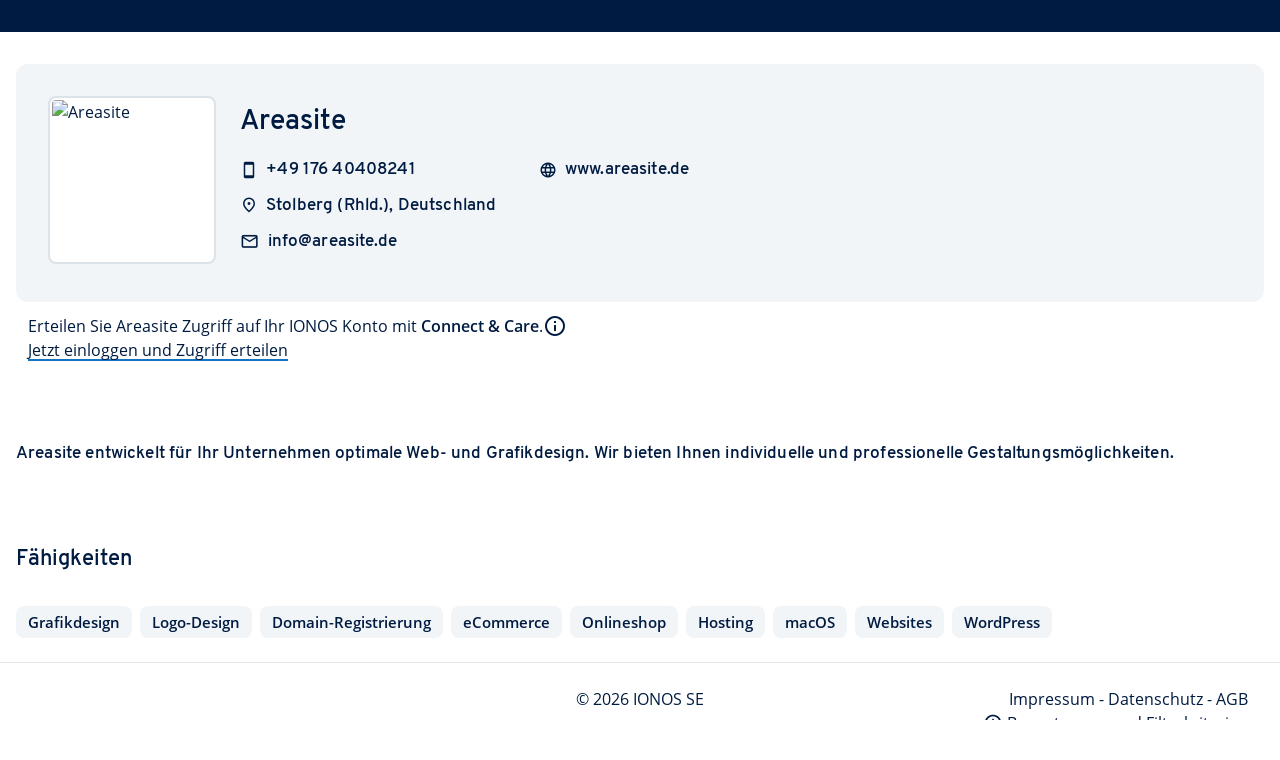

--- FILE ---
content_type: text/html
request_url: https://partnernetzwerk.ionos.de/partner/areasite
body_size: 164613
content:
<!DOCTYPE html><html  lang="de" data-capo=""><head><meta charset="utf-8">
<meta name="viewport" content="width=device-width, initial-scale=1">
<title>Areasite</title>
<script src async></script>
<script src="https://var.uicdn.net/shopsshort/ionos-datalayer/v1/ionos-datalayer.min.umd.js"></script>
<script src="https://var.uicdn.net/shopsshort/privacy/v1/bundle.js"></script>
<style>@font-face{font-family:"Overpass";font-weight:400;font-style:normal;font-display:optional;src:url('/fonts/overpass-regular.woff2') format('woff2');}@font-face{font-family:"Overpass";font-weight:600;font-style:normal;font-display:optional;src:url('/fonts/overpass-semibold.woff2') format('woff2');}@font-face{font-family:"Open Sans";font-weight:400;font-style:normal;font-display:optional;src:url('/fonts/open-sans-regular.woff2') format('woff2');}@font-face{font-family:"Open Sans";font-weight:600;font-style:normal;font-display:optional;src:url('/fonts/open-sans-semibold.woff2') format('woff2');}</style>
<style id="vuetify-theme-stylesheet">:root {
      --v-theme-background: 255,255,255;
      --v-theme-background-overlay-multiplier: 1;
      --v-theme-surface: 255,255,255;
      --v-theme-surface-overlay-multiplier: 1;
      --v-theme-surface-bright: 255,255,255;
      --v-theme-surface-bright-overlay-multiplier: 1;
      --v-theme-surface-light: 238,238,238;
      --v-theme-surface-light-overlay-multiplier: 1;
      --v-theme-surface-variant: 66,66,66;
      --v-theme-surface-variant-overlay-multiplier: 2;
      --v-theme-on-surface-variant: 238,238,238;
      --v-theme-primary: 11,42,99;
      --v-theme-primary-overlay-multiplier: 2;
      --v-theme-primary-darken-1: 31,85,146;
      --v-theme-primary-darken-1-overlay-multiplier: 2;
      --v-theme-secondary: 202,208,212;
      --v-theme-secondary-overlay-multiplier: 1;
      --v-theme-secondary-darken-1: 1,135,134;
      --v-theme-secondary-darken-1-overlay-multiplier: 1;
      --v-theme-error: 200,10,0;
      --v-theme-error-overlay-multiplier: 2;
      --v-theme-info: 20,116,196;
      --v-theme-info-overlay-multiplier: 2;
      --v-theme-success: 15,169,84;
      --v-theme-success-overlay-multiplier: 1;
      --v-theme-warning: 239,131,0;
      --v-theme-warning-overlay-multiplier: 1;
      --v-theme-primaryVariant: 0,27,65;
      --v-theme-primaryVariant-overlay-multiplier: 2;
      --v-theme-on-secondary: 255,255,255;
      --v-theme-secondaryVariant: 20,116,196;
      --v-theme-secondaryVariant-overlay-multiplier: 2;
      --v-theme-accent: 17,199,230;
      --v-theme-accent-overlay-multiplier: 1;
      --v-theme-tertiary: 17,199,230;
      --v-theme-tertiary-overlay-multiplier: 1;
      --v-theme-attention: 215,70,245;
      --v-theme-attention-overlay-multiplier: 1;
      --v-theme-neutral: 151,163,180;
      --v-theme-neutral-overlay-multiplier: 1;
      --v-theme-on-background: 0,0,0;
      --v-theme-on-surface: 0,0,0;
      --v-theme-on-surface-bright: 0,0,0;
      --v-theme-on-surface-light: 0,0,0;
      --v-theme-on-primary: 255,255,255;
      --v-theme-on-primary-darken-1: 255,255,255;
      --v-theme-on-secondary-darken-1: 255,255,255;
      --v-theme-on-error: 255,255,255;
      --v-theme-on-info: 255,255,255;
      --v-theme-on-success: 255,255,255;
      --v-theme-on-warning: 255,255,255;
      --v-theme-on-primaryVariant: 255,255,255;
      --v-theme-on-secondaryVariant: 255,255,255;
      --v-theme-on-accent: 0,0,0;
      --v-theme-on-tertiary: 0,0,0;
      --v-theme-on-attention: 255,255,255;
      --v-theme-on-neutral: 255,255,255;
      --v-border-color: 0, 0, 0;
      --v-border-opacity: 0.12;
      --v-high-emphasis-opacity: 0.87;
      --v-medium-emphasis-opacity: 0.6;
      --v-disabled-opacity: 0.38;
      --v-idle-opacity: 0.04;
      --v-hover-opacity: 0.04;
      --v-focus-opacity: 0.12;
      --v-selected-opacity: 0.08;
      --v-activated-opacity: 0.12;
      --v-pressed-opacity: 0.12;
      --v-dragged-opacity: 0.08;
      --v-theme-kbd: 33, 37, 41;
      --v-theme-on-kbd: 255, 255, 255;
      --v-theme-code: 245, 245, 245;
      --v-theme-on-code: 0, 0, 0;
    }
    .v-theme--light {
      color-scheme: normal;
      --v-theme-background: 255,255,255;
      --v-theme-background-overlay-multiplier: 1;
      --v-theme-surface: 255,255,255;
      --v-theme-surface-overlay-multiplier: 1;
      --v-theme-surface-bright: 255,255,255;
      --v-theme-surface-bright-overlay-multiplier: 1;
      --v-theme-surface-light: 238,238,238;
      --v-theme-surface-light-overlay-multiplier: 1;
      --v-theme-surface-variant: 66,66,66;
      --v-theme-surface-variant-overlay-multiplier: 2;
      --v-theme-on-surface-variant: 238,238,238;
      --v-theme-primary: 11,42,99;
      --v-theme-primary-overlay-multiplier: 2;
      --v-theme-primary-darken-1: 31,85,146;
      --v-theme-primary-darken-1-overlay-multiplier: 2;
      --v-theme-secondary: 202,208,212;
      --v-theme-secondary-overlay-multiplier: 1;
      --v-theme-secondary-darken-1: 1,135,134;
      --v-theme-secondary-darken-1-overlay-multiplier: 1;
      --v-theme-error: 200,10,0;
      --v-theme-error-overlay-multiplier: 2;
      --v-theme-info: 20,116,196;
      --v-theme-info-overlay-multiplier: 2;
      --v-theme-success: 15,169,84;
      --v-theme-success-overlay-multiplier: 1;
      --v-theme-warning: 239,131,0;
      --v-theme-warning-overlay-multiplier: 1;
      --v-theme-primaryVariant: 0,27,65;
      --v-theme-primaryVariant-overlay-multiplier: 2;
      --v-theme-on-secondary: 255,255,255;
      --v-theme-secondaryVariant: 20,116,196;
      --v-theme-secondaryVariant-overlay-multiplier: 2;
      --v-theme-accent: 17,199,230;
      --v-theme-accent-overlay-multiplier: 1;
      --v-theme-tertiary: 17,199,230;
      --v-theme-tertiary-overlay-multiplier: 1;
      --v-theme-attention: 215,70,245;
      --v-theme-attention-overlay-multiplier: 1;
      --v-theme-neutral: 151,163,180;
      --v-theme-neutral-overlay-multiplier: 1;
      --v-theme-on-background: 0,0,0;
      --v-theme-on-surface: 0,0,0;
      --v-theme-on-surface-bright: 0,0,0;
      --v-theme-on-surface-light: 0,0,0;
      --v-theme-on-primary: 255,255,255;
      --v-theme-on-primary-darken-1: 255,255,255;
      --v-theme-on-secondary-darken-1: 255,255,255;
      --v-theme-on-error: 255,255,255;
      --v-theme-on-info: 255,255,255;
      --v-theme-on-success: 255,255,255;
      --v-theme-on-warning: 255,255,255;
      --v-theme-on-primaryVariant: 255,255,255;
      --v-theme-on-secondaryVariant: 255,255,255;
      --v-theme-on-accent: 0,0,0;
      --v-theme-on-tertiary: 0,0,0;
      --v-theme-on-attention: 255,255,255;
      --v-theme-on-neutral: 255,255,255;
      --v-border-color: 0, 0, 0;
      --v-border-opacity: 0.12;
      --v-high-emphasis-opacity: 0.87;
      --v-medium-emphasis-opacity: 0.6;
      --v-disabled-opacity: 0.38;
      --v-idle-opacity: 0.04;
      --v-hover-opacity: 0.04;
      --v-focus-opacity: 0.12;
      --v-selected-opacity: 0.08;
      --v-activated-opacity: 0.12;
      --v-pressed-opacity: 0.12;
      --v-dragged-opacity: 0.08;
      --v-theme-kbd: 33, 37, 41;
      --v-theme-on-kbd: 255, 255, 255;
      --v-theme-code: 245, 245, 245;
      --v-theme-on-code: 0, 0, 0;
    }
    .v-theme--dark {
      color-scheme: dark;
      --v-theme-background: 18,18,18;
      --v-theme-background-overlay-multiplier: 1;
      --v-theme-surface: 33,33,33;
      --v-theme-surface-overlay-multiplier: 1;
      --v-theme-surface-bright: 204,191,214;
      --v-theme-surface-bright-overlay-multiplier: 2;
      --v-theme-surface-light: 66,66,66;
      --v-theme-surface-light-overlay-multiplier: 1;
      --v-theme-surface-variant: 163,163,163;
      --v-theme-surface-variant-overlay-multiplier: 2;
      --v-theme-on-surface-variant: 66,66,66;
      --v-theme-primary: 29,45,66;
      --v-theme-primary-overlay-multiplier: 1;
      --v-theme-primary-darken-1: 39,124,193;
      --v-theme-primary-darken-1-overlay-multiplier: 2;
      --v-theme-secondary: 11,42,99;
      --v-theme-secondary-overlay-multiplier: 1;
      --v-theme-secondary-darken-1: 72,169,166;
      --v-theme-secondary-darken-1-overlay-multiplier: 2;
      --v-theme-error: 156,8,0;
      --v-theme-error-overlay-multiplier: 1;
      --v-theme-info: 20,116,196;
      --v-theme-info-overlay-multiplier: 1;
      --v-theme-success: 12,138,68;
      --v-theme-success-overlay-multiplier: 2;
      --v-theme-warning: 195,107,0;
      --v-theme-warning-overlay-multiplier: 2;
      --v-theme-on-secondary: 255,255,255;
      --v-theme-tertiary: 8,165,197;
      --v-theme-tertiary-overlay-multiplier: 2;
      --v-theme-attention: 130,18,194;
      --v-theme-attention-overlay-multiplier: 1;
      --v-theme-on-background: 255,255,255;
      --v-theme-on-surface: 255,255,255;
      --v-theme-on-surface-bright: 0,0,0;
      --v-theme-on-surface-light: 255,255,255;
      --v-theme-on-primary: 255,255,255;
      --v-theme-on-primary-darken-1: 255,255,255;
      --v-theme-on-secondary-darken-1: 255,255,255;
      --v-theme-on-error: 255,255,255;
      --v-theme-on-info: 255,255,255;
      --v-theme-on-success: 255,255,255;
      --v-theme-on-warning: 255,255,255;
      --v-theme-on-tertiary: 255,255,255;
      --v-theme-on-attention: 255,255,255;
      --v-border-color: 255, 255, 255;
      --v-border-opacity: 0.12;
      --v-high-emphasis-opacity: 1;
      --v-medium-emphasis-opacity: 0.7;
      --v-disabled-opacity: 0.5;
      --v-idle-opacity: 0.1;
      --v-hover-opacity: 0.04;
      --v-focus-opacity: 0.12;
      --v-selected-opacity: 0.08;
      --v-activated-opacity: 0.12;
      --v-pressed-opacity: 0.16;
      --v-dragged-opacity: 0.08;
      --v-theme-kbd: 33, 37, 41;
      --v-theme-on-kbd: 255, 255, 255;
      --v-theme-code: 52, 52, 52;
      --v-theme-on-code: 204, 204, 204;
    }
    .bg-background {
      --v-theme-overlay-multiplier: var(--v-theme-background-overlay-multiplier);
      background-color: rgb(var(--v-theme-background)) !important;
      color: rgb(var(--v-theme-on-background)) !important;
    }
    .bg-surface {
      --v-theme-overlay-multiplier: var(--v-theme-surface-overlay-multiplier);
      background-color: rgb(var(--v-theme-surface)) !important;
      color: rgb(var(--v-theme-on-surface)) !important;
    }
    .bg-surface-bright {
      --v-theme-overlay-multiplier: var(--v-theme-surface-bright-overlay-multiplier);
      background-color: rgb(var(--v-theme-surface-bright)) !important;
      color: rgb(var(--v-theme-on-surface-bright)) !important;
    }
    .bg-surface-light {
      --v-theme-overlay-multiplier: var(--v-theme-surface-light-overlay-multiplier);
      background-color: rgb(var(--v-theme-surface-light)) !important;
      color: rgb(var(--v-theme-on-surface-light)) !important;
    }
    .bg-surface-variant {
      --v-theme-overlay-multiplier: var(--v-theme-surface-variant-overlay-multiplier);
      background-color: rgb(var(--v-theme-surface-variant)) !important;
      color: rgb(var(--v-theme-on-surface-variant)) !important;
    }
    .bg-primary {
      --v-theme-overlay-multiplier: var(--v-theme-primary-overlay-multiplier);
      background-color: rgb(var(--v-theme-primary)) !important;
      color: rgb(var(--v-theme-on-primary)) !important;
    }
    .bg-primary-darken-1 {
      --v-theme-overlay-multiplier: var(--v-theme-primary-darken-1-overlay-multiplier);
      background-color: rgb(var(--v-theme-primary-darken-1)) !important;
      color: rgb(var(--v-theme-on-primary-darken-1)) !important;
    }
    .bg-secondary {
      --v-theme-overlay-multiplier: var(--v-theme-secondary-overlay-multiplier);
      background-color: rgb(var(--v-theme-secondary)) !important;
      color: rgb(var(--v-theme-on-secondary)) !important;
    }
    .bg-secondary-darken-1 {
      --v-theme-overlay-multiplier: var(--v-theme-secondary-darken-1-overlay-multiplier);
      background-color: rgb(var(--v-theme-secondary-darken-1)) !important;
      color: rgb(var(--v-theme-on-secondary-darken-1)) !important;
    }
    .bg-error {
      --v-theme-overlay-multiplier: var(--v-theme-error-overlay-multiplier);
      background-color: rgb(var(--v-theme-error)) !important;
      color: rgb(var(--v-theme-on-error)) !important;
    }
    .bg-info {
      --v-theme-overlay-multiplier: var(--v-theme-info-overlay-multiplier);
      background-color: rgb(var(--v-theme-info)) !important;
      color: rgb(var(--v-theme-on-info)) !important;
    }
    .bg-success {
      --v-theme-overlay-multiplier: var(--v-theme-success-overlay-multiplier);
      background-color: rgb(var(--v-theme-success)) !important;
      color: rgb(var(--v-theme-on-success)) !important;
    }
    .bg-warning {
      --v-theme-overlay-multiplier: var(--v-theme-warning-overlay-multiplier);
      background-color: rgb(var(--v-theme-warning)) !important;
      color: rgb(var(--v-theme-on-warning)) !important;
    }
    .bg-primaryVariant {
      --v-theme-overlay-multiplier: var(--v-theme-primaryVariant-overlay-multiplier);
      background-color: rgb(var(--v-theme-primaryVariant)) !important;
      color: rgb(var(--v-theme-on-primaryVariant)) !important;
    }
    .bg-secondaryVariant {
      --v-theme-overlay-multiplier: var(--v-theme-secondaryVariant-overlay-multiplier);
      background-color: rgb(var(--v-theme-secondaryVariant)) !important;
      color: rgb(var(--v-theme-on-secondaryVariant)) !important;
    }
    .bg-accent {
      --v-theme-overlay-multiplier: var(--v-theme-accent-overlay-multiplier);
      background-color: rgb(var(--v-theme-accent)) !important;
      color: rgb(var(--v-theme-on-accent)) !important;
    }
    .bg-tertiary {
      --v-theme-overlay-multiplier: var(--v-theme-tertiary-overlay-multiplier);
      background-color: rgb(var(--v-theme-tertiary)) !important;
      color: rgb(var(--v-theme-on-tertiary)) !important;
    }
    .bg-attention {
      --v-theme-overlay-multiplier: var(--v-theme-attention-overlay-multiplier);
      background-color: rgb(var(--v-theme-attention)) !important;
      color: rgb(var(--v-theme-on-attention)) !important;
    }
    .bg-neutral {
      --v-theme-overlay-multiplier: var(--v-theme-neutral-overlay-multiplier);
      background-color: rgb(var(--v-theme-neutral)) !important;
      color: rgb(var(--v-theme-on-neutral)) !important;
    }
    .text-background {
      color: rgb(var(--v-theme-background)) !important;
    }
    .border-background {
      --v-border-color: var(--v-theme-background);
    }
    .text-surface {
      color: rgb(var(--v-theme-surface)) !important;
    }
    .border-surface {
      --v-border-color: var(--v-theme-surface);
    }
    .text-surface-bright {
      color: rgb(var(--v-theme-surface-bright)) !important;
    }
    .border-surface-bright {
      --v-border-color: var(--v-theme-surface-bright);
    }
    .text-surface-light {
      color: rgb(var(--v-theme-surface-light)) !important;
    }
    .border-surface-light {
      --v-border-color: var(--v-theme-surface-light);
    }
    .text-surface-variant {
      color: rgb(var(--v-theme-surface-variant)) !important;
    }
    .border-surface-variant {
      --v-border-color: var(--v-theme-surface-variant);
    }
    .on-surface-variant {
      color: rgb(var(--v-theme-on-surface-variant)) !important;
    }
    .text-primary {
      color: rgb(var(--v-theme-primary)) !important;
    }
    .border-primary {
      --v-border-color: var(--v-theme-primary);
    }
    .text-primary-darken-1 {
      color: rgb(var(--v-theme-primary-darken-1)) !important;
    }
    .border-primary-darken-1 {
      --v-border-color: var(--v-theme-primary-darken-1);
    }
    .text-secondary {
      color: rgb(var(--v-theme-secondary)) !important;
    }
    .border-secondary {
      --v-border-color: var(--v-theme-secondary);
    }
    .text-secondary-darken-1 {
      color: rgb(var(--v-theme-secondary-darken-1)) !important;
    }
    .border-secondary-darken-1 {
      --v-border-color: var(--v-theme-secondary-darken-1);
    }
    .text-error {
      color: rgb(var(--v-theme-error)) !important;
    }
    .border-error {
      --v-border-color: var(--v-theme-error);
    }
    .text-info {
      color: rgb(var(--v-theme-info)) !important;
    }
    .border-info {
      --v-border-color: var(--v-theme-info);
    }
    .text-success {
      color: rgb(var(--v-theme-success)) !important;
    }
    .border-success {
      --v-border-color: var(--v-theme-success);
    }
    .text-warning {
      color: rgb(var(--v-theme-warning)) !important;
    }
    .border-warning {
      --v-border-color: var(--v-theme-warning);
    }
    .text-primaryVariant {
      color: rgb(var(--v-theme-primaryVariant)) !important;
    }
    .border-primaryVariant {
      --v-border-color: var(--v-theme-primaryVariant);
    }
    .on-secondary {
      color: rgb(var(--v-theme-on-secondary)) !important;
    }
    .text-secondaryVariant {
      color: rgb(var(--v-theme-secondaryVariant)) !important;
    }
    .border-secondaryVariant {
      --v-border-color: var(--v-theme-secondaryVariant);
    }
    .text-accent {
      color: rgb(var(--v-theme-accent)) !important;
    }
    .border-accent {
      --v-border-color: var(--v-theme-accent);
    }
    .text-tertiary {
      color: rgb(var(--v-theme-tertiary)) !important;
    }
    .border-tertiary {
      --v-border-color: var(--v-theme-tertiary);
    }
    .text-attention {
      color: rgb(var(--v-theme-attention)) !important;
    }
    .border-attention {
      --v-border-color: var(--v-theme-attention);
    }
    .text-neutral {
      color: rgb(var(--v-theme-neutral)) !important;
    }
    .border-neutral {
      --v-border-color: var(--v-theme-neutral);
    }
    .on-background {
      color: rgb(var(--v-theme-on-background)) !important;
    }
    .on-surface {
      color: rgb(var(--v-theme-on-surface)) !important;
    }
    .on-surface-bright {
      color: rgb(var(--v-theme-on-surface-bright)) !important;
    }
    .on-surface-light {
      color: rgb(var(--v-theme-on-surface-light)) !important;
    }
    .on-primary {
      color: rgb(var(--v-theme-on-primary)) !important;
    }
    .on-primary-darken-1 {
      color: rgb(var(--v-theme-on-primary-darken-1)) !important;
    }
    .on-secondary-darken-1 {
      color: rgb(var(--v-theme-on-secondary-darken-1)) !important;
    }
    .on-error {
      color: rgb(var(--v-theme-on-error)) !important;
    }
    .on-info {
      color: rgb(var(--v-theme-on-info)) !important;
    }
    .on-success {
      color: rgb(var(--v-theme-on-success)) !important;
    }
    .on-warning {
      color: rgb(var(--v-theme-on-warning)) !important;
    }
    .on-primaryVariant {
      color: rgb(var(--v-theme-on-primaryVariant)) !important;
    }
    .on-secondaryVariant {
      color: rgb(var(--v-theme-on-secondaryVariant)) !important;
    }
    .on-accent {
      color: rgb(var(--v-theme-on-accent)) !important;
    }
    .on-tertiary {
      color: rgb(var(--v-theme-on-tertiary)) !important;
    }
    .on-attention {
      color: rgb(var(--v-theme-on-attention)) !important;
    }
    .on-neutral {
      color: rgb(var(--v-theme-on-neutral)) !important;
    }
</style>
<link rel="stylesheet" href="https://var.uicdn.net/shopsshort/privacy/v1/bundle.css">
<style>.v-alert--variant-outlined[data-v-7184612f]{border-width:3px}.v-alert .text-title-large[data-v-7184612f]{line-height:24px}.v-alert[data-v-7184612f] .v-alert__close .v-btn{margin-bottom:-8px;margin-top:-8px}.v-alert[data-v-7184612f] .v-icon{font-size:24px!important;height:24px!important;margin:2px 0!important;width:24px!important}.v-alert.v-alert--variant-flat[data-v-7184612f]:not([class*=bg-]) .v-btn .v-icon,.v-alert[data-v-7184612f]:not(.v-alert--variant-flat) .v-btn .v-icon{color:rgb(var(--v-theme-neutral))}.v-theme--light .v-alert[data-v-7184612f]:not(.v-alert--variant-flat) .v-alert__content{color:#001b41}.v-theme--dark .v-alert[data-v-7184612f]:not(.v-alert--variant-flat) .v-alert__content{color:#fff}[data-v-b4adaeac]{--underline-width:2px}@keyframes animate-b4adaeac{0%{background-size:100% var(--underline-width),0 var(--underline-width)}to{background-size:0 var(--underline-width),100% var(--underline-width)}}a[data-v-b4adaeac]{background:none,linear-gradient(90deg,#1474c4,#1474c4);background-position:100% 100%,0 100%;background-repeat:no-repeat;background-size:0 var(--underline-width),100% var(--underline-width);cursor:pointer;display:inline;line-height:1.5;text-decoration:initial;transition:background-size .4s;white-space:nowrap}a .v-icon[data-v-b4adaeac]{vertical-align:sub}a[data-v-b4adaeac]:focus,a[data-v-b4adaeac]:hover{animation:animate-b4adaeac .4s normal forwards}a:not(.disabled).text-error[data-v-b4adaeac]{background-image:none,linear-gradient(to right,rgb(var(--v-theme-error)),rgb(var(--v-theme-error)))}a.blank[data-v-b4adaeac]{background-size:100% var(--underline-width),0 var(--underline-width)}a.blank[data-v-b4adaeac]:focus,a.blank[data-v-b4adaeac]:hover{background-size:0 var(--underline-width),100% var(--underline-width)}a.disabled[data-v-b4adaeac]{background-image:none,linear-gradient(90deg,#b2b2b2,#b2b2b2);color:#b2b2b2!important;cursor:auto;pointer-events:none}a.disabled[data-v-b4adaeac]:hover{text-decoration:initial}a.loading[data-v-b4adaeac]{cursor:auto}a.loading[data-v-b4adaeac]:hover{text-decoration:initial}.vertical-align-unset[data-v-b4adaeac]{vertical-align:unset!important}.no-click[data-v-b4adaeac]{pointer-events:none}.v-theme--light a[data-v-b4adaeac]{color:#001b41}.v-theme--dark a[data-v-b4adaeac]{color:#fff}.h-text[data-v-b4adaeac]{height:1.5rem}.v-btn__content[data-v-4dab4a62]{line-height:24px}.v-btn--variant-outlined[data-v-4dab4a62]{border-width:2px}.v-theme--light .v-btn__content[data-v-4dab4a62]{color:#001b41}.v-theme--light .text-neutral[data-v-4dab4a62]{border-color:#66768d!important;color:#001b41!important}[data-v-9f78d005] .v-selection-control--dirty .v-switch__thumb{background-color:#0b2a63!important}.ionos-check-switch[data-v-9f78d005]{position:relative}.background-icon[data-v-9f78d005]>*{color:#fff;margin:0 6px;pointer-events:none;position:absolute;top:50%;transform:translateY(-50%);z-index:10}.opacity-60[data-v-72725241]{opacity:.6}.v-footer[data-v-2fd439fb] a{color:#001b41!important}.oao-statuspage-overall-status[data-v-2fd439fb]{font-size:16px!important}.close-icon-btn[data-v-8005f36a]{position:absolute;right:24px;top:24px}.color-on-light[data-v-25138b4e]{color:#003d8f}.color-on-dark[data-v-25138b4e]{color:#fff}.brand-icon_suffix[data-v-25138b4e]{font-family:Overpass,Arial,Arial Narrow,sans-serif;font-size:30px;font-weight:500;line-height:30px}.brand-icon_icon[data-v-25138b4e]{display:inline-block;height:32px;width:109px}.brand-icon_icon.size-large[data-v-25138b4e]{height:40px;width:136px}.v-app-bar[data-v-e7736bbb],.v-system-bar[data-v-e7736bbb]{-webkit-font-smoothing:initial;-moz-osx-font-smoothing:initial}[data-v-e7736bbb] .v-app-bar .v-breadcrumbs-divider i,[data-v-e7736bbb] .v-app-bar .v-breadcrumbs-item,[data-v-e7736bbb] .v-app-bar .v-breadcrumbs-item i{color:#fff9!important}[data-v-e7736bbb] .v-app-bar .v-breadcrumbs-divider i.v-breadcrumbs-item--disabled,[data-v-e7736bbb] .v-app-bar .v-breadcrumbs-item i.v-breadcrumbs-item--disabled,[data-v-e7736bbb] .v-app-bar .v-breadcrumbs-item.v-breadcrumbs-item--disabled{color:#fff!important;opacity:1}[data-v-e7736bbb] .v-app-bar .v-breadcrumbs-divider{display:flex}[data-v-e7736bbb] .v-app-bar .v-breadcrumbs-divider i{font-size:18px}[data-v-e7736bbb] .v-app-bar .v-breadcrumbs-item:hover{color:#fff!important;cursor:pointer;text-decoration:none}[data-v-e7736bbb] .v-app-bar .v-breadcrumbs-item{font-size:14px}.v-breadcrumbs[data-v-e7736bbb]{height:48px}.v-list[data-v-e7736bbb]{padding:0!important}[data-v-c58782e9] .v-pagination__item,[data-v-c58782e9] .v-pagination__navigation{background:none!important;box-shadow:none}[data-v-c58782e9] .v-pagination__item:focus,[data-v-c58782e9] .v-pagination__navigation:focus{outline-width:1px}.v-pagination[data-v-c58782e9]{width:unset}[data-v-533f43c4] .v-field{border-radius:32px;--v-input-padding-top:2px!important}[data-v-533f43c4] .v-field__input{min-height:32px}.v-chip[data-v-533f43c4]{font-size:16px;font-weight:unset;--v-chip-height:35px;border-color:#dbe2e8;padding-left:16px;padding-right:20px}.v-chip-group[data-v-9407a5c4]{padding:0}.v-chip[data-v-9407a5c4]{font-weight:unset;--v-chip-height:35px;border-color:#dbe2e8;font-size:16px;margin:0!important;padding-left:16px;padding-right:20px}.v-chip.unfilled[data-v-9407a5c4] .v-chip__content{opacity:.38}.ionos-vuetify svg{fill:currentColor}.ionos-vuetify svg.clickable{color:#001b41}.ionos-vuetify svg.clickable:hover{color:#1474c4;cursor:pointer}.ionos-vuetify .material-icons{display:inline-block;font-family:Material Icons Outlined;font-style:normal;font-weight:400;letter-spacing:normal;line-height:1;text-transform:none;white-space:nowrap;word-wrap:normal;direction:ltr;-webkit-font-smoothing:antialiased;-moz-osx-font-smoothing:grayscale;font-feature-settings:"liga";text-rendering:optimizeLegibility}.v-theme--light .text-primary{color:#0b2a63!important}.v-theme--light .bg-primary{background-color:#0b2a63!important}.v-theme--light .on-primary{color:#fff!important}.v-theme--light .border-primary{border-color:#095bb1!important}.v-theme--light .on-primary-subdued{color:#97a3b4!important}.v-theme--light .on-primary-interactive{color:#7fe4f6!important}.v-theme--light .on-primary-highlight{color:#fa0!important}.v-theme--light .on-primary-outline{color:#095bb1!important}.v-theme--light .text-primary-variant{color:#001b41!important}.v-theme--light .bg-primary-variant{background-color:#001b41!important}.v-theme--light .on-primary-variant{color:#fff!important}.v-theme--light .border-primary-variant{border-color:#003d8f!important}.v-theme--light .on-primary-variant-subdued{color:#97a3b4!important}.v-theme--light .on-primary-variant-interactive{color:#11c7e6!important}.v-theme--light .on-primary-variant-highlight{color:#fa0!important}.v-theme--light .on-primary-variant-outline,.v-theme--light .text-secondary{color:#003d8f!important}.v-theme--light .bg-secondary{background-color:#003d8f!important}.v-theme--light .on-secondary{color:#fff!important}.v-theme--light .border-secondary{border-color:#465a75!important}.v-theme--light .on-secondary-subdued{color:#95caeb!important}.v-theme--light .on-secondary-interactive{color:#11c7e6!important}.v-theme--light .on-secondary-highlight{color:#fa0!important}.v-theme--light .on-secondary-outline,.v-theme--light .text-secondary-variant{color:#465a75!important}.v-theme--light .bg-secondary-variant{background-color:#465a75!important}.v-theme--light .on-secondary-variant{color:#fff!important}.v-theme--light .border-secondary-variant{border-color:#97a3b4!important}.v-theme--light .on-secondary-variant-subdued{color:#dbe2e8!important}.v-theme--light .on-secondary-variant-interactive{color:#7fe4f6!important}.v-theme--light .on-secondary-variant-highlight{color:#ffd176!important}.v-theme--light .on-secondary-variant-outline{color:#97a3b4!important}.v-theme--light .text-tertiary{color:#11c7e6!important}.v-theme--light .bg-tertiary{background-color:#11c7e6!important}.v-theme--light .on-tertiary{color:#02102b!important}.v-theme--light .border-tertiary{border-color:#08a5c5!important}.v-theme--light .on-tertiary-subdued{color:#003d4b!important}.v-theme--light .on-tertiary-outline{color:#08a5c5!important}.v-theme--light .text-surface{color:#fff!important}.v-theme--light .bg-surface{background-color:#fff!important}.v-theme--light .on-surface{color:#001b41!important}.v-theme--light .border-surface{border-color:#dbe2e8!important}.v-theme--light .on-surface-subdued{color:#66768d!important}.v-theme--light .on-surface-interactive{color:#1474c4!important}.v-theme--light .on-surface-highlight{color:#b410e7!important}.v-theme--light .on-surface-outline{color:#dbe2e8!important}.v-theme--light .text-surface-variant{color:#f2f5f8!important}.v-theme--light .bg-surface-variant{background-color:#f2f5f8!important}.v-theme--light .on-surface-variant{color:#001b41!important}.v-theme--light .border-surface-variant{border-color:#dbe2e8!important}.v-theme--light .on-surface-variant-subdued{color:#465a75!important}.v-theme--light .on-surface-variant-interactive{color:#095bb1!important}.v-theme--light .on-surface-variant-highlight{color:#b410e7!important}.v-theme--light .on-surface-variant-outline{color:#dbe2e8!important}.v-theme--light .text-background{color:#fff!important}.v-theme--light .bg-background{background-color:#fff!important}.v-theme--light .on-background{color:#001b41!important}.v-theme--light .border-background{border-color:#dbe2e8!important}.v-theme--light .on-background-subdued{color:#66768d!important}.v-theme--light .on-background-interactive{color:#1474c4!important}.v-theme--light .on-background-highlight{color:#b410e7!important}.v-theme--light .on-background-outline{color:#dbe2e8!important}.v-theme--light .text-background-variant{color:#f2f5f8!important}.v-theme--light .bg-background-variant{background-color:#f2f5f8!important}.v-theme--light .on-background-variant{color:#001b41!important}.v-theme--light .border-background-variant{border-color:#dbe2e8!important}.v-theme--light .on-background-variant-subdued{color:#465a75!important}.v-theme--light .on-background-variant-interactive{color:#095bb1!important}.v-theme--light .on-background-variant-highlight{color:#b410e7!important}.v-theme--light .on-background-variant-outline{color:#dbe2e8!important}.v-theme--light .border-primary{border-color:#0b2a63!important}.v-theme--light .border-primary-variant{border-color:#001b41!important}.v-theme--light .border-secondary{border-color:#003d8f!important}.v-theme--light .border-secondary-variant{border-color:#465a75!important}.v-theme--light .border-tertiary{border-color:#11c7e6!important}.v-theme--dark .text-primary{color:#0b2a63!important}.v-theme--dark .bg-primary{background-color:#0b2a63!important}.v-theme--dark .on-primary{color:#fff!important}.v-theme--dark .border-primary{border-color:#095bb1!important}.v-theme--dark .on-primary-subdued{color:#97a3b4!important}.v-theme--dark .on-primary-interactive{color:#7fe4f6!important}.v-theme--dark .on-primary-highlight{color:#fa0!important}.v-theme--dark .on-primary-outline{color:#095bb1!important}.v-theme--dark .text-primary-variant{color:#001b41!important}.v-theme--dark .bg-primary-variant{background-color:#001b41!important}.v-theme--dark .on-primary-variant{color:#fff!important}.v-theme--dark .border-primary-variant{border-color:#003d8f!important}.v-theme--dark .on-primary-variant-subdued{color:#97a3b4!important}.v-theme--dark .on-primary-variant-interactive{color:#11c7e6!important}.v-theme--dark .on-primary-variant-highlight{color:#fa0!important}.v-theme--dark .on-primary-variant-outline,.v-theme--dark .text-secondary{color:#003d8f!important}.v-theme--dark .bg-secondary{background-color:#003d8f!important}.v-theme--dark .on-secondary{color:#fff!important}.v-theme--dark .border-secondary{border-color:#465a75!important}.v-theme--dark .on-secondary-subdued{color:#95caeb!important}.v-theme--dark .on-secondary-interactive{color:#11c7e6!important}.v-theme--dark .on-secondary-highlight{color:#fa0!important}.v-theme--dark .on-secondary-outline,.v-theme--dark .text-secondary-variant{color:#465a75!important}.v-theme--dark .bg-secondary-variant{background-color:#465a75!important}.v-theme--dark .on-secondary-variant{color:#fff!important}.v-theme--dark .border-secondary-variant{border-color:#97a3b4!important}.v-theme--dark .on-secondary-variant-subdued{color:#dbe2e8!important}.v-theme--dark .on-secondary-variant-interactive{color:#7fe4f6!important}.v-theme--dark .on-secondary-variant-highlight{color:#ffd176!important}.v-theme--dark .on-secondary-variant-outline{color:#97a3b4!important}.v-theme--dark .text-tertiary{color:#11c7e6!important}.v-theme--dark .bg-tertiary{background-color:#11c7e6!important}.v-theme--dark .on-tertiary{color:#02102b!important}.v-theme--dark .border-tertiary{border-color:#08a5c5!important}.v-theme--dark .on-tertiary-subdued{color:#003d4b!important}.v-theme--dark .on-tertiary-outline{color:#08a5c5!important}.v-theme--dark .text-surface{color:#0a121c!important}.v-theme--dark .bg-surface{background-color:#0a121c!important}.v-theme--dark .on-surface{color:#fff!important}.v-theme--dark .border-surface{border-color:#1d2d42!important}.v-theme--dark .on-surface-subdued{color:#97a3b4!important}.v-theme--dark .on-surface-interactive{color:#08a5c5!important}.v-theme--dark .on-surface-highlight{color:#d746f5!important}.v-theme--dark .on-surface-outline{color:#1d2d42!important}.v-theme--dark .text-surface-variant{color:#02102b!important}.v-theme--dark .bg-surface-variant{background-color:#02102b!important}.v-theme--dark .on-surface-variant{color:#f2f5f8!important}.v-theme--dark .border-surface-variant{border-color:#0b2a63!important}.v-theme--dark .on-surface-variant-subdued{color:#97a3b4!important}.v-theme--dark .on-surface-variant-interactive{color:#08a5c5!important}.v-theme--dark .on-surface-variant-highlight{color:#d746f5!important}.v-theme--dark .on-surface-variant-outline{color:#0b2a63!important}.v-theme--dark .text-background{color:#0a121c!important}.v-theme--dark .bg-background{background-color:#0a121c!important}.v-theme--dark .on-background{color:#fff!important}.v-theme--dark .border-background{border-color:#1d2d42!important}.v-theme--dark .on-background-subdued{color:#97a3b4!important}.v-theme--dark .on-background-interactive{color:#08a5c5!important}.v-theme--dark .on-background-highlight{color:#d746f5!important}.v-theme--dark .on-background-outline{color:#1d2d42!important}.v-theme--dark .text-background-variant{color:#02102b!important}.v-theme--dark .bg-background-variant{background-color:#02102b!important}.v-theme--dark .on-background-variant{color:#f2f5f8!important}.v-theme--dark .border-background-variant{border-color:#0b2a63!important}.v-theme--dark .on-background-variant-subdued{color:#97a3b4!important}.v-theme--dark .on-background-variant-interactive{color:#08a5c5!important}.v-theme--dark .on-background-variant-highlight{color:#d746f5!important}.v-theme--dark .on-background-variant-outline{color:#0b2a63!important}.v-theme--dark .border-primary{border-color:#0b2a63!important}.v-theme--dark .border-primary-variant{border-color:#001b41!important}.v-theme--dark .border-secondary{border-color:#003d8f!important}.v-theme--dark .border-secondary-variant{border-color:#465a75!important}.v-theme--dark .border-tertiary{border-color:#11c7e6!important}.space-x-0>:not(:first-child){margin-left:0}.space-y-0>:not(:first-child){margin-top:0}.z-0{z-index:0}.space-x-1>:not(:first-child){margin-left:.25rem}.space-y-1>:not(:first-child){margin-top:.25rem}.z-1{z-index:1}.space-x-2>:not(:first-child){margin-left:.5rem}.space-y-2>:not(:first-child){margin-top:.5rem}.z-2{z-index:2}.space-x-3>:not(:first-child){margin-left:.75rem}.space-y-3>:not(:first-child){margin-top:.75rem}.z-3{z-index:3}.space-x-4>:not(:first-child){margin-left:1rem}.space-y-4>:not(:first-child){margin-top:1rem}.z-4{z-index:4}.space-x-5>:not(:first-child){margin-left:1.25rem}.space-y-5>:not(:first-child){margin-top:1.25rem}.z-5{z-index:5}.space-x-6>:not(:first-child){margin-left:1.5rem}.space-y-6>:not(:first-child){margin-top:1.5rem}.z-6{z-index:6}.space-x-7>:not(:first-child){margin-left:1.75rem}.space-y-7>:not(:first-child){margin-top:1.75rem}.z-7{z-index:7}.space-x-8>:not(:first-child){margin-left:2rem}.space-y-8>:not(:first-child){margin-top:2rem}.z-8{z-index:8}.space-x-9>:not(:first-child){margin-left:2.25rem}.space-y-9>:not(:first-child){margin-top:2.25rem}.z-9{z-index:9}.space-x-10>:not(:first-child){margin-left:2.5rem}.space-y-10>:not(:first-child){margin-top:2.5rem}.z-10{z-index:10}.space-x-11>:not(:first-child){margin-left:2.75rem}.space-y-11>:not(:first-child){margin-top:2.75rem}.z-11{z-index:11}.space-x-12>:not(:first-child){margin-left:3rem}.space-y-12>:not(:first-child){margin-top:3rem}.z-12{z-index:12}.space-x-13>:not(:first-child){margin-left:3.25rem}.space-y-13>:not(:first-child){margin-top:3.25rem}.z-13{z-index:13}.space-x-14>:not(:first-child){margin-left:3.5rem}.space-y-14>:not(:first-child){margin-top:3.5rem}.z-14{z-index:14}.space-x-15>:not(:first-child){margin-left:3.75rem}.space-y-15>:not(:first-child){margin-top:3.75rem}.z-15{z-index:15}.space-x-16>:not(:first-child){margin-left:4rem}.space-y-16>:not(:first-child){margin-top:4rem}.z-16{z-index:16}.v-application .fill-height{height:100%}.v-application .fill-width{width:100%}.v-application .relative{position:relative}.v-application .absolute{position:absolute}.v-application .absolute-fit{bottom:0;left:0;right:0;top:0}.v-application .flex-center{align-items:center;display:flex;justify-content:center}.v-application .text-primary{color:var(--v-primary-base)}.v-application .font-family-headline{font-family:Overpass,Arial,Arial Narrow,sans-serif}.v-application .text-light{color:#828689}.v-application .text-overflow-ellipsis{overflow-x:hidden;text-overflow:ellipsis}.v-application .color-text-on-dark{color:#f6f7f9}.v-application .background-primary{background:#f8f8f8}.v-application .page-section-secondary{background:#dbe2e8}.v-application .page-section-primary{background:#fff}.v-application .background-variant{background:#f2f5f8!important}.v-application .border-1{border-width:1px!important}.v-application .text--on-surface-variant-subdued{color:#465a75}.ionos-vuetify .v-card--variant-outlined{background:#fff;border-color:#dbe2e8;border-width:2px}.ionos-vuetify .v-card-subtitle,.ionos-vuetify .v-card-title{font-family:Overpass,Arial,Arial Narrow,sans-serif}.ionos-vuetify .v-card-title{padding:1.25rem 1.5rem}.ionos-vuetify .v-card-subtitle{margin-top:-1rem;padding-bottom:1rem}.ionos-vuetify .v-card-text{padding:1rem 1.5rem}.ionos-vuetify .v-card-actions{padding-bottom:1rem;padding-top:1rem}.ionos-vuetify .v-card-actions .v-btn{padding:0 1rem}.ionos-vuetify .v-expansion-panel{border:2px solid rgba(var(--v-border-color),var(--v-border-opacity))}.ionos-vuetify .v-expansion-panel:not(:first-child):after{border:none!important}.ionos-vuetify .v-expansion-panel .v-expansion-panel-title__overlay{background:transparent}.ionos-vuetify .v-expansion-panel-title:not(.v-expansion-panel-title__icon){font-family:Overpass,Arial,Arial Narrow,sans-serif;font-weight:600}.ionos-vuetify .v-expansion-panel-title__icon{font-size:16px}.ionos-vuetify .v-expansion-panels .v-expansion-panel:not(:first-child){border-top-width:0}.ionos-vuetify .v-expansion-panels--variant-default .v-expansion-panel--active+.v-expansion-panel,.ionos-vuetify .v-expansion-panels--variant-default .v-expansion-panel--active:not(:first-child),.ionos-vuetify .v-expansion-panels--variant-inset .v-expansion-panel--active+.v-expansion-panel,.ionos-vuetify .v-expansion-panels--variant-inset .v-expansion-panel--active:not(:first-child),.ionos-vuetify .v-expansion-panels--variant-popout .v-expansion-panel--active+.v-expansion-panel,.ionos-vuetify .v-expansion-panels--variant-popout .v-expansion-panel--active:not(:first-child){border-top-width:2px}.ionos-vuetify .v-navigation-drawer .v-list-item{border-radius:24px}.ionos-vuetify .v-navigation-drawer .v-list-item .v-list-item__prepend{max-width:40px;padding-inline-end:4px}.ionos-vuetify .v-navigation-drawer .v-list-item .v-list-item__prepend i{color:#001b41;font-size:24px;opacity:unset;padding-inline-start:8px}.ionos-vuetify .v-navigation-drawer .v-list-item .v-list-item-title{color:#001b41;font-family:Overpass,Arial,Arial Narrow,sans-serif;font-size:17px;font-weight:600;line-height:24px}.ionos-vuetify .v-navigation-drawer .v-list-group__items .v-list-item{transition:padding-left .2s}.ionos-vuetify .v-navigation-drawer.v-navigation-drawer--expand-on-hover:not(.v-navigation-drawer--is-hovering) .v-list-group__items .v-list-item{padding-inline-start:8px!important}.ionos-vuetify .v-field--variant-solo{border:1px solid #dbe2e8;box-shadow:none}.ionos-vuetify .v-field--variant-solo.v-field--focused{border-color:#465a75}.ionos-vuetify .v-field--variant-solo.v-field--error{border-color:rgb(var(--v-theme-error))}.ionos-vuetify .v-field--variant-solo .v-field__loader{bottom:-2px;left:10px!important;right:10px;width:unset}.ionos-vuetify .v-field__append-inner>.v-icon,.ionos-vuetify .v-field__clearable>.v-icon,.ionos-vuetify .v-field__prepend-inner>.v-icon,.ionos-vuetify .v-input__append>.v-icon,.ionos-vuetify .v-input__details>.v-icon,.ionos-vuetify .v-input__prepend>.v-icon{color:#66768d;opacity:1}.ionos-vuetify input[type=date]::-webkit-calendar-picker-indicator,.ionos-vuetify input[type=datetime-local]::-webkit-calendar-picker-indicator{cursor:pointer;margin-right:12px;opacity:.6;position:absolute;right:0}.v-menu .v-overlay__content:has(>.v-list){max-height:276px!important}.ionos-vuetify .v-field__input input::-moz-placeholder{color:#001b41;opacity:.38}.ionos-vuetify .v-field-label,.ionos-vuetify .v-field__input input::placeholder{color:#001b41;opacity:.38}.ionos-vuetify .v-chip{border-radius:8px;color:#001b41}.ionos-vuetify .v-chip.v-chip--size-small,.ionos-vuetify .v-chip.v-chip--size-x-small{border-radius:4px}.ionos-vuetify .v-chip .v-chip__underlay{opacity:.05}.ionos-vuetify .v-chip.v-chip--outlined{border-color:#66768d}.ionos-vuetify .v-btn--icon{font-size:16px}.ionos-vuetify .v-messages{opacity:1}.ionos-vuetify .v-dialog .v-overlay__content .v-card .v-card-title{padding:2rem 2rem 1.25rem}.ionos-vuetify .v-dialog .v-overlay__content .v-card .v-card-subtitle{padding:0 2rem .5rem}.ionos-vuetify .v-dialog .v-overlay__content .v-card .v-card-text{padding:1rem 2rem}.ionos-vuetify .v-dialog .v-overlay__content .v-card .v-card-actions{padding:1rem 2rem 1.5rem}.ionos-vuetify .v-alert{margin-bottom:1rem}.ionos-vuetify .v-table.v-table--density-compact th{font-size:15px!important}.ionos-vuetify .v-table.v-table--density-compact td{font-size:14px!important}.ionos-vuetify .v-table th{color:#001b41!important;font-family:Overpass,Arial,Arial Narrow,sans-serif!important;font-size:17px!important;font-weight:600!important;padding:.5rem .75rem!important}.ionos-vuetify .v-table td,.ionos-vuetify .v-table th{letter-spacing:.15px!important;line-height:24px!important}.ionos-vuetify .v-table td{font-family:Open Sans,Arial,Narrow,sans-serif!important;font-size:16px!important;font-weight:400!important;padding:1.25rem .75rem!important}.ionos-vuetify .v-tooltip>.v-overlay__content{max-width:400px!important}.v-theme--light{--v-theme-surface-variant:242,245,248!important;--v-theme-on-surface:0,27,65!important;--v-theme-on-background:0,27,65!important;--v-high-emphasis-opacity:1!important}</style>
<style>.ionos-vuetify svg{fill:currentColor}.ionos-vuetify svg.clickable{color:#001b41}.ionos-vuetify svg.clickable:hover{color:#1474c4;cursor:pointer}.ionos-vuetify .material-icons{display:inline-block;font-family:Material Icons Outlined;font-style:normal;font-weight:400;letter-spacing:normal;line-height:1;text-transform:none;white-space:nowrap;word-wrap:normal;direction:ltr;-webkit-font-smoothing:antialiased;-moz-osx-font-smoothing:grayscale;font-feature-settings:"liga";text-rendering:optimizeLegibility}.v-theme--light .text-primary{color:#0b2a63!important}.v-theme--light .bg-primary{background-color:#0b2a63!important}.v-theme--light .on-primary{color:#fff!important}.v-theme--light .border-primary{border-color:#095bb1!important}.v-theme--light .on-primary-subdued{color:#97a3b4!important}.v-theme--light .on-primary-interactive{color:#7fe4f6!important}.v-theme--light .on-primary-highlight{color:#fa0!important}.v-theme--light .on-primary-outline{color:#095bb1!important}.v-theme--light .text-primary-variant{color:#001b41!important}.v-theme--light .bg-primary-variant{background-color:#001b41!important}.v-theme--light .on-primary-variant{color:#fff!important}.v-theme--light .border-primary-variant{border-color:#003d8f!important}.v-theme--light .on-primary-variant-subdued{color:#97a3b4!important}.v-theme--light .on-primary-variant-interactive{color:#11c7e6!important}.v-theme--light .on-primary-variant-highlight{color:#fa0!important}.v-theme--light .on-primary-variant-outline,.v-theme--light .text-secondary{color:#003d8f!important}.v-theme--light .bg-secondary{background-color:#003d8f!important}.v-theme--light .on-secondary{color:#fff!important}.v-theme--light .border-secondary{border-color:#465a75!important}.v-theme--light .on-secondary-subdued{color:#95caeb!important}.v-theme--light .on-secondary-interactive{color:#11c7e6!important}.v-theme--light .on-secondary-highlight{color:#fa0!important}.v-theme--light .on-secondary-outline,.v-theme--light .text-secondary-variant{color:#465a75!important}.v-theme--light .bg-secondary-variant{background-color:#465a75!important}.v-theme--light .on-secondary-variant{color:#fff!important}.v-theme--light .border-secondary-variant{border-color:#97a3b4!important}.v-theme--light .on-secondary-variant-subdued{color:#dbe2e8!important}.v-theme--light .on-secondary-variant-interactive{color:#7fe4f6!important}.v-theme--light .on-secondary-variant-highlight{color:#ffd176!important}.v-theme--light .on-secondary-variant-outline{color:#97a3b4!important}.v-theme--light .text-tertiary{color:#11c7e6!important}.v-theme--light .bg-tertiary{background-color:#11c7e6!important}.v-theme--light .on-tertiary{color:#02102b!important}.v-theme--light .border-tertiary{border-color:#08a5c5!important}.v-theme--light .on-tertiary-subdued{color:#003d4b!important}.v-theme--light .on-tertiary-outline{color:#08a5c5!important}.v-theme--light .text-surface{color:#fff!important}.v-theme--light .bg-surface{background-color:#fff!important}.v-theme--light .on-surface{color:#001b41!important}.v-theme--light .border-surface{border-color:#dbe2e8!important}.v-theme--light .on-surface-subdued{color:#66768d!important}.v-theme--light .on-surface-interactive{color:#1474c4!important}.v-theme--light .on-surface-highlight{color:#b410e7!important}.v-theme--light .on-surface-outline{color:#dbe2e8!important}.v-theme--light .text-surface-variant{color:#f2f5f8!important}.v-theme--light .bg-surface-variant{background-color:#f2f5f8!important}.v-theme--light .on-surface-variant{color:#001b41!important}.v-theme--light .border-surface-variant{border-color:#dbe2e8!important}.v-theme--light .on-surface-variant-subdued{color:#465a75!important}.v-theme--light .on-surface-variant-interactive{color:#095bb1!important}.v-theme--light .on-surface-variant-highlight{color:#b410e7!important}.v-theme--light .on-surface-variant-outline{color:#dbe2e8!important}.v-theme--light .text-background{color:#fff!important}.v-theme--light .bg-background{background-color:#fff!important}.v-theme--light .on-background{color:#001b41!important}.v-theme--light .border-background{border-color:#dbe2e8!important}.v-theme--light .on-background-subdued{color:#66768d!important}.v-theme--light .on-background-interactive{color:#1474c4!important}.v-theme--light .on-background-highlight{color:#b410e7!important}.v-theme--light .on-background-outline{color:#dbe2e8!important}.v-theme--light .text-background-variant{color:#f2f5f8!important}.v-theme--light .bg-background-variant{background-color:#f2f5f8!important}.v-theme--light .on-background-variant{color:#001b41!important}.v-theme--light .border-background-variant{border-color:#dbe2e8!important}.v-theme--light .on-background-variant-subdued{color:#465a75!important}.v-theme--light .on-background-variant-interactive{color:#095bb1!important}.v-theme--light .on-background-variant-highlight{color:#b410e7!important}.v-theme--light .on-background-variant-outline{color:#dbe2e8!important}.v-theme--light .border-primary{border-color:#0b2a63!important}.v-theme--light .border-primary-variant{border-color:#001b41!important}.v-theme--light .border-secondary{border-color:#003d8f!important}.v-theme--light .border-secondary-variant{border-color:#465a75!important}.v-theme--light .border-tertiary{border-color:#11c7e6!important}.v-theme--dark .text-primary{color:#0b2a63!important}.v-theme--dark .bg-primary{background-color:#0b2a63!important}.v-theme--dark .on-primary{color:#fff!important}.v-theme--dark .border-primary{border-color:#095bb1!important}.v-theme--dark .on-primary-subdued{color:#97a3b4!important}.v-theme--dark .on-primary-interactive{color:#7fe4f6!important}.v-theme--dark .on-primary-highlight{color:#fa0!important}.v-theme--dark .on-primary-outline{color:#095bb1!important}.v-theme--dark .text-primary-variant{color:#001b41!important}.v-theme--dark .bg-primary-variant{background-color:#001b41!important}.v-theme--dark .on-primary-variant{color:#fff!important}.v-theme--dark .border-primary-variant{border-color:#003d8f!important}.v-theme--dark .on-primary-variant-subdued{color:#97a3b4!important}.v-theme--dark .on-primary-variant-interactive{color:#11c7e6!important}.v-theme--dark .on-primary-variant-highlight{color:#fa0!important}.v-theme--dark .on-primary-variant-outline,.v-theme--dark .text-secondary{color:#003d8f!important}.v-theme--dark .bg-secondary{background-color:#003d8f!important}.v-theme--dark .on-secondary{color:#fff!important}.v-theme--dark .border-secondary{border-color:#465a75!important}.v-theme--dark .on-secondary-subdued{color:#95caeb!important}.v-theme--dark .on-secondary-interactive{color:#11c7e6!important}.v-theme--dark .on-secondary-highlight{color:#fa0!important}.v-theme--dark .on-secondary-outline,.v-theme--dark .text-secondary-variant{color:#465a75!important}.v-theme--dark .bg-secondary-variant{background-color:#465a75!important}.v-theme--dark .on-secondary-variant{color:#fff!important}.v-theme--dark .border-secondary-variant{border-color:#97a3b4!important}.v-theme--dark .on-secondary-variant-subdued{color:#dbe2e8!important}.v-theme--dark .on-secondary-variant-interactive{color:#7fe4f6!important}.v-theme--dark .on-secondary-variant-highlight{color:#ffd176!important}.v-theme--dark .on-secondary-variant-outline{color:#97a3b4!important}.v-theme--dark .text-tertiary{color:#11c7e6!important}.v-theme--dark .bg-tertiary{background-color:#11c7e6!important}.v-theme--dark .on-tertiary{color:#02102b!important}.v-theme--dark .border-tertiary{border-color:#08a5c5!important}.v-theme--dark .on-tertiary-subdued{color:#003d4b!important}.v-theme--dark .on-tertiary-outline{color:#08a5c5!important}.v-theme--dark .text-surface{color:#0a121c!important}.v-theme--dark .bg-surface{background-color:#0a121c!important}.v-theme--dark .on-surface{color:#fff!important}.v-theme--dark .border-surface{border-color:#1d2d42!important}.v-theme--dark .on-surface-subdued{color:#97a3b4!important}.v-theme--dark .on-surface-interactive{color:#08a5c5!important}.v-theme--dark .on-surface-highlight{color:#d746f5!important}.v-theme--dark .on-surface-outline{color:#1d2d42!important}.v-theme--dark .text-surface-variant{color:#02102b!important}.v-theme--dark .bg-surface-variant{background-color:#02102b!important}.v-theme--dark .on-surface-variant{color:#f2f5f8!important}.v-theme--dark .border-surface-variant{border-color:#0b2a63!important}.v-theme--dark .on-surface-variant-subdued{color:#97a3b4!important}.v-theme--dark .on-surface-variant-interactive{color:#08a5c5!important}.v-theme--dark .on-surface-variant-highlight{color:#d746f5!important}.v-theme--dark .on-surface-variant-outline{color:#0b2a63!important}.v-theme--dark .text-background{color:#0a121c!important}.v-theme--dark .bg-background{background-color:#0a121c!important}.v-theme--dark .on-background{color:#fff!important}.v-theme--dark .border-background{border-color:#1d2d42!important}.v-theme--dark .on-background-subdued{color:#97a3b4!important}.v-theme--dark .on-background-interactive{color:#08a5c5!important}.v-theme--dark .on-background-highlight{color:#d746f5!important}.v-theme--dark .on-background-outline{color:#1d2d42!important}.v-theme--dark .text-background-variant{color:#02102b!important}.v-theme--dark .bg-background-variant{background-color:#02102b!important}.v-theme--dark .on-background-variant{color:#f2f5f8!important}.v-theme--dark .border-background-variant{border-color:#0b2a63!important}.v-theme--dark .on-background-variant-subdued{color:#97a3b4!important}.v-theme--dark .on-background-variant-interactive{color:#08a5c5!important}.v-theme--dark .on-background-variant-highlight{color:#d746f5!important}.v-theme--dark .on-background-variant-outline{color:#0b2a63!important}.v-theme--dark .border-primary{border-color:#0b2a63!important}.v-theme--dark .border-primary-variant{border-color:#001b41!important}.v-theme--dark .border-secondary{border-color:#003d8f!important}.v-theme--dark .border-secondary-variant{border-color:#465a75!important}.v-theme--dark .border-tertiary{border-color:#11c7e6!important}.space-x-0>:not(:first-child){margin-left:0}.space-y-0>:not(:first-child){margin-top:0}.z-0{z-index:0}.space-x-1>:not(:first-child){margin-left:.25rem}.space-y-1>:not(:first-child){margin-top:.25rem}.z-1{z-index:1}.space-x-2>:not(:first-child){margin-left:.5rem}.space-y-2>:not(:first-child){margin-top:.5rem}.z-2{z-index:2}.space-x-3>:not(:first-child){margin-left:.75rem}.space-y-3>:not(:first-child){margin-top:.75rem}.z-3{z-index:3}.space-x-4>:not(:first-child){margin-left:1rem}.space-y-4>:not(:first-child){margin-top:1rem}.z-4{z-index:4}.space-x-5>:not(:first-child){margin-left:1.25rem}.space-y-5>:not(:first-child){margin-top:1.25rem}.z-5{z-index:5}.space-x-6>:not(:first-child){margin-left:1.5rem}.space-y-6>:not(:first-child){margin-top:1.5rem}.z-6{z-index:6}.space-x-7>:not(:first-child){margin-left:1.75rem}.space-y-7>:not(:first-child){margin-top:1.75rem}.z-7{z-index:7}.space-x-8>:not(:first-child){margin-left:2rem}.space-y-8>:not(:first-child){margin-top:2rem}.z-8{z-index:8}.space-x-9>:not(:first-child){margin-left:2.25rem}.space-y-9>:not(:first-child){margin-top:2.25rem}.z-9{z-index:9}.space-x-10>:not(:first-child){margin-left:2.5rem}.space-y-10>:not(:first-child){margin-top:2.5rem}.z-10{z-index:10}.space-x-11>:not(:first-child){margin-left:2.75rem}.space-y-11>:not(:first-child){margin-top:2.75rem}.z-11{z-index:11}.space-x-12>:not(:first-child){margin-left:3rem}.space-y-12>:not(:first-child){margin-top:3rem}.z-12{z-index:12}.space-x-13>:not(:first-child){margin-left:3.25rem}.space-y-13>:not(:first-child){margin-top:3.25rem}.z-13{z-index:13}.space-x-14>:not(:first-child){margin-left:3.5rem}.space-y-14>:not(:first-child){margin-top:3.5rem}.z-14{z-index:14}.space-x-15>:not(:first-child){margin-left:3.75rem}.space-y-15>:not(:first-child){margin-top:3.75rem}.z-15{z-index:15}.space-x-16>:not(:first-child){margin-left:4rem}.space-y-16>:not(:first-child){margin-top:4rem}.z-16{z-index:16}.v-application .fill-height{height:100%}.v-application .fill-width{width:100%}.v-application .relative{position:relative}.v-application .absolute{position:absolute}.v-application .absolute-fit{bottom:0;left:0;right:0;top:0}.v-application .flex-center{align-items:center;display:flex;justify-content:center}.v-application .text-primary{color:var(--v-primary-base)}.v-application .font-family-headline{font-family:Overpass,Arial,Arial Narrow,sans-serif}.v-application .text-light{color:#828689}.v-application .text-overflow-ellipsis{overflow-x:hidden;text-overflow:ellipsis}.v-application .color-text-on-dark{color:#f6f7f9}.v-application .background-primary{background:#f8f8f8}.v-application .page-section-secondary{background:#dbe2e8}.v-application .page-section-primary{background:#fff}.v-application .background-variant{background:#f2f5f8!important}.v-application .border-1{border-width:1px!important}.v-application .text--on-surface-variant-subdued{color:#465a75}.ionos-vuetify .v-card--variant-outlined{background:#fff;border-color:#dbe2e8;border-width:2px}.ionos-vuetify .v-card-subtitle,.ionos-vuetify .v-card-title{font-family:Overpass,Arial,Arial Narrow,sans-serif}.ionos-vuetify .v-card-title{padding:1.25rem 1.5rem}.ionos-vuetify .v-card-subtitle{margin-top:-1rem;padding-bottom:1rem}.ionos-vuetify .v-card-text{padding:1rem 1.5rem}.ionos-vuetify .v-card-actions{padding-bottom:1rem;padding-top:1rem}.ionos-vuetify .v-card-actions .v-btn{padding:0 1rem}.ionos-vuetify .v-expansion-panel{border:2px solid rgba(var(--v-border-color),var(--v-border-opacity))}.ionos-vuetify .v-expansion-panel:not(:first-child):after{border:none!important}.ionos-vuetify .v-expansion-panel .v-expansion-panel-title__overlay{background:transparent}.ionos-vuetify .v-expansion-panel-title:not(.v-expansion-panel-title__icon){font-family:Overpass,Arial,Arial Narrow,sans-serif;font-weight:600}.ionos-vuetify .v-expansion-panel-title__icon{font-size:16px}.ionos-vuetify .v-expansion-panels .v-expansion-panel:not(:first-child){border-top-width:0}.ionos-vuetify .v-expansion-panels--variant-default .v-expansion-panel--active+.v-expansion-panel,.ionos-vuetify .v-expansion-panels--variant-default .v-expansion-panel--active:not(:first-child),.ionos-vuetify .v-expansion-panels--variant-inset .v-expansion-panel--active+.v-expansion-panel,.ionos-vuetify .v-expansion-panels--variant-inset .v-expansion-panel--active:not(:first-child),.ionos-vuetify .v-expansion-panels--variant-popout .v-expansion-panel--active+.v-expansion-panel,.ionos-vuetify .v-expansion-panels--variant-popout .v-expansion-panel--active:not(:first-child){border-top-width:2px}.ionos-vuetify .v-navigation-drawer .v-list-item{border-radius:24px}.ionos-vuetify .v-navigation-drawer .v-list-item .v-list-item__prepend{max-width:40px;padding-inline-end:4px}.ionos-vuetify .v-navigation-drawer .v-list-item .v-list-item__prepend i{color:#001b41;font-size:24px;opacity:unset;padding-inline-start:8px}.ionos-vuetify .v-navigation-drawer .v-list-item .v-list-item-title{color:#001b41;font-family:Overpass,Arial,Arial Narrow,sans-serif;font-size:17px;font-weight:600;line-height:24px}.ionos-vuetify .v-navigation-drawer .v-list-group__items .v-list-item{transition:padding-left .2s}.ionos-vuetify .v-navigation-drawer.v-navigation-drawer--expand-on-hover:not(.v-navigation-drawer--is-hovering) .v-list-group__items .v-list-item{padding-inline-start:8px!important}.ionos-vuetify .v-field--variant-solo{border:1px solid #dbe2e8;box-shadow:none}.ionos-vuetify .v-field--variant-solo.v-field--focused{border-color:#465a75}.ionos-vuetify .v-field--variant-solo.v-field--error{border-color:rgb(var(--v-theme-error))}.ionos-vuetify .v-field--variant-solo .v-field__loader{bottom:-2px;left:10px!important;right:10px;width:unset}.ionos-vuetify .v-field__append-inner>.v-icon,.ionos-vuetify .v-field__clearable>.v-icon,.ionos-vuetify .v-field__prepend-inner>.v-icon,.ionos-vuetify .v-input__append>.v-icon,.ionos-vuetify .v-input__details>.v-icon,.ionos-vuetify .v-input__prepend>.v-icon{color:#66768d;opacity:1}.ionos-vuetify input[type=date]::-webkit-calendar-picker-indicator,.ionos-vuetify input[type=datetime-local]::-webkit-calendar-picker-indicator{cursor:pointer;margin-right:12px;opacity:.6;position:absolute;right:0}.v-menu .v-overlay__content:has(>.v-list){max-height:276px!important}.ionos-vuetify .v-field__input input::-moz-placeholder{color:#001b41;opacity:.38}.ionos-vuetify .v-field-label,.ionos-vuetify .v-field__input input::placeholder{color:#001b41;opacity:.38}.ionos-vuetify .v-chip{border-radius:8px;color:#001b41}.ionos-vuetify .v-chip.v-chip--size-small,.ionos-vuetify .v-chip.v-chip--size-x-small{border-radius:4px}.ionos-vuetify .v-chip .v-chip__underlay{opacity:.05}.ionos-vuetify .v-chip.v-chip--outlined{border-color:#66768d}.ionos-vuetify .v-btn--icon{font-size:16px}.ionos-vuetify .v-messages{opacity:1}.ionos-vuetify .v-dialog .v-overlay__content .v-card .v-card-title{padding:2rem 2rem 1.25rem}.ionos-vuetify .v-dialog .v-overlay__content .v-card .v-card-subtitle{padding:0 2rem .5rem}.ionos-vuetify .v-dialog .v-overlay__content .v-card .v-card-text{padding:1rem 2rem}.ionos-vuetify .v-dialog .v-overlay__content .v-card .v-card-actions{padding:1rem 2rem 1.5rem}.ionos-vuetify .v-alert{margin-bottom:1rem}.ionos-vuetify .v-table.v-table--density-compact th{font-size:15px!important}.ionos-vuetify .v-table.v-table--density-compact td{font-size:14px!important}.ionos-vuetify .v-table th{color:#001b41!important;font-family:Overpass,Arial,Arial Narrow,sans-serif!important;font-size:17px!important;font-weight:600!important;padding:.5rem .75rem!important}.ionos-vuetify .v-table td,.ionos-vuetify .v-table th{letter-spacing:.15px!important;line-height:24px!important}.ionos-vuetify .v-table td{font-family:Open Sans,Arial,Narrow,sans-serif!important;font-size:16px!important;font-weight:400!important;padding:1.25rem .75rem!important}.ionos-vuetify .v-tooltip>.v-overlay__content{max-width:400px!important}.v-theme--light{--v-theme-surface-variant:242,245,248!important;--v-theme-on-surface:0,27,65!important;--v-theme-on-background:0,27,65!important;--v-high-emphasis-opacity:1!important}</style>
<style>@charset "UTF-8";div[data-v-a5205021],svg[data-v-a5205021]{height:24px;width:24px}.line-height-28[data-v-70e17141]{line-height:28px}[data-v-d12577ab] .v-icon{color:inherit}[data-v-d12577ab] .v-btn__content{overflow:hidden}.placeholder[data-v-b6eaba44]{background-color:#fff}.placeholder .v-icon[data-v-b6eaba44]{opacity:.38}.placeholder.dark[data-v-b6eaba44]{background-color:#f2f5f8}.line-height-28[data-v-58a3600b]{line-height:28px}.index[data-v-07666554]{border-radius:12px;height:24px;text-align:center;width:24px}.index>div[data-v-07666554]{border-radius:12px;font-size:18px;height:100%;text-align:center;width:100%}.index.active>div[data-v-07666554],.index.active[data-v-07666554]{background:transparent}.no-pointer-events[data-v-ff3b1701]{pointer-events:none}.v-btn--disabled[data-v-ff3b1701]{opacity:1}.label[data-v-dd30f118]{max-width:200px;min-width:200px;width:200px}.clickable[data-v-dd30f118]:not(.disabled):hover{background:hsla(0,0%,8%,.04);cursor:pointer}.clickable:not(.disabled):hover .v-btn[data-v-dd30f118]{color:var(--v-primary-base)}.edit-icon[data-v-dd30f118]{height:32px!important;margin:10px!important;position:absolute!important;right:0;top:0;width:32px!important}.v-btn[data-v-dd30f118]:focus{color:var(--v-primary-base)}.multiline[data-v-91c93418]{white-space:pre-line}.rounded-xs[data-v-ebba87de]{border-radius:8px!important}.rounded-xxs[data-v-ebba87de]{border-radius:4px!important}.md-editor .md-editor-preview{--md-theme-color:var(--md-color);--md-theme-color-reverse:#eee;--md-theme-color-hover:#eee;--md-theme-color-hover-inset:#ddd;--md-theme-link-color:#2d8cf0;--md-theme-link-hover-color:#73d13d;--md-theme-border-color:#e6e6e6;--md-theme-border-color-reverse:#bebebe;--md-theme-border-color-inset:#d6d6d6;--md-theme-bg-color:#fff;--md-theme-bg-color-inset:#ececec;--md-theme-bg-color-scrollbar-track:#e2e2e2;--md-theme-bg-color-scrollbar-thumb:rgba(0,0,0,.302);--md-theme-bg-color-scrollbar-thumb-hover:rgba(0,0,0,.349);--md-theme-bg-color-scrollbar-thumb-active:rgba(0,0,0,.38);--md-theme-code-copy-tips-color:inherit;--md-theme-code-copy-tips-bg-color:#fff;--md-theme-code-active-color:#61aeee}.md-editor-dark .md-editor-preview{--md-theme-color:var(--md-color);--md-theme-color-reverse:#222;--md-theme-color-hover:#191919;--md-theme-color-hover-inset:#444;--md-theme-link-color:#2d8cf0;--md-theme-link-hover-color:#73d13d;--md-theme-border-color:#2d2d2d;--md-theme-border-color-reverse:#e6e6e6;--md-theme-border-color-inset:#5a5a5a;--md-theme-bg-color:#000;--md-theme-bg-color-inset:#111;--md-theme-bg-color-scrollbar-track:#0f0f0f;--md-theme-bg-color-scrollbar-thumb:#2d2d2d;--md-theme-bg-color-scrollbar-thumb-hover:#3a3a3a;--md-theme-bg-color-scrollbar-thumb-active:#3a3a3a;--md-theme-code-copy-tips-color:inherit;--md-theme-code-copy-tips-bg-color:#3a3a3a;--md-theme-code-active-color:#e6c07b}.md-editor .md-editor-admonition-note{--md-admonition-color:#448aff;--md-admonition-bg-color:#d5e2f9}.md-editor .md-editor-admonition-abstract{--md-admonition-color:#02b1ff;--md-admonition-bg-color:#d1eefb}.md-editor .md-editor-admonition-info{--md-admonition-color:#333;--md-admonition-bg-color:#e3e3e3}.md-editor .md-editor-admonition-tip{--md-admonition-color:#666;--md-admonition-bg-color:#e6e6e6}.md-editor .md-editor-admonition-success{--md-admonition-color:#00c852;--md-admonition-bg-color:#c1f1d5}.md-editor .md-editor-admonition-question{--md-admonition-color:#f0b400;--md-admonition-bg-color:#fff1dd}.md-editor .md-editor-admonition-warning{--md-admonition-color:#ff9104;--md-admonition-bg-color:#ffe9cc}.md-editor .md-editor-admonition-failure{--md-admonition-color:#c2185b;--md-admonition-bg-color:#ffd9d9}.md-editor .md-editor-admonition-danger{--md-admonition-color:#ff5252;--md-admonition-bg-color:#ffe4e4}.md-editor .md-editor-admonition-bug{--md-admonition-color:#f60357;--md-admonition-bg-color:#ffd3e2}.md-editor .md-editor-admonition-example{--md-admonition-color:#7c4dff;--md-admonition-bg-color:#e3d8ff}.md-editor .md-editor-admonition-quote{--md-admonition-color:#9e9e9e;--md-admonition-bg-color:#f0f0f0}.md-editor .md-editor-admonition-hint{--md-admonition-color:#009688;--md-admonition-bg-color:#cdf4f0}.md-editor .md-editor-admonition-caution{--md-admonition-color:#ffa726;--md-admonition-bg-color:#ffe7c4}.md-editor .md-editor-admonition-error{--md-admonition-color:#d32f2f;--md-admonition-bg-color:#ffd8d8}.md-editor .md-editor-admonition-attention{--md-admonition-color:#455a64;--md-admonition-bg-color:#cbefff}.md-editor-dark .md-editor-admonition-note{--md-admonition-color:#1262e7;--md-admonition-bg-color:#021d4c}.md-editor-dark .md-editor-admonition-abstract{--md-admonition-color:#058dc9;--md-admonition-bg-color:#002433}.md-editor-dark .md-editor-admonition-info{--md-admonition-color:#999;--md-admonition-bg-color:#212121}.md-editor-dark .md-editor-admonition-tip{--md-admonition-color:#888;--md-admonition-bg-color:#191818}.md-editor-dark .md-editor-admonition-success{--md-admonition-color:#00c551;--md-admonition-bg-color:#003014}.md-editor-dark .md-editor-admonition-question{--md-admonition-color:#cd9a00;--md-admonition-bg-color:#311d00}.md-editor-dark .md-editor-admonition-warning{--md-admonition-color:#ed8500;--md-admonition-bg-color:#3c2200}.md-editor-dark .md-editor-admonition-failure{--md-admonition-color:#d5125f;--md-admonition-bg-color:#3f0000}.md-editor-dark .md-editor-admonition-danger{--md-admonition-color:#d80505;--md-admonition-bg-color:#390000}.md-editor-dark .md-editor-admonition-bug{--md-admonition-color:#da0d54;--md-admonition-bg-color:#390013}.md-editor-dark .md-editor-admonition-example{--md-admonition-color:#7443ff;--md-admonition-bg-color:#140045}.md-editor-dark .md-editor-admonition-quote{--md-admonition-color:#9e9e9e;--md-admonition-bg-color:#2b2b2b}.md-editor-dark .md-editor-admonition-hint{--md-admonition-color:#00ae9e;--md-admonition-bg-color:#00423b}.md-editor-dark .md-editor-admonition-caution{--md-admonition-color:#db8609;--md-admonition-bg-color:#573300}.md-editor-dark .md-editor-admonition-error{--md-admonition-color:#df1a1a;--md-admonition-bg-color:#400}.md-editor-dark .md-editor-admonition-attention{--md-admonition-color:#0f8bc7;--md-admonition-bg-color:#00354d}.md-editor-preview .md-editor-admonition{background-color:var(--md-admonition-bg-color);border:1px solid var(--md-admonition-color);border-radius:.5rem;color:var(--md-admonition-color);display:flow-root;font-size:14px;font-weight:400;margin:1rem 0;padding:1em 1em .5em;page-break-inside:avoid}.md-editor-preview .md-editor-admonition-title{border-top-left-radius:.5rem;border-top-right-radius:.5rem;font-weight:700;margin:0;padding:0;position:relative}.md-editor-preview .md-editor-admonition p{margin:.5em 0;padding:0}.md-editor-preview .md-editor-admonition p:first-of-type{margin-top:0}.md-editor-preview .md-editor-admonition+p:empty,.md-editor-preview .md-editor-admonition+p:empty+p:empty{display:none}.md-editor-preview .md-editor-mermaid{display:none;line-height:normal;overflow:hidden}.md-editor-preview [class=md-editor-mermaid][data-processed]{align-items:center;cursor:grab;display:flex;justify-content:center}.md-editor-preview [class=md-editor-mermaid][data-processed]:active{cursor:grabbing}.md-editor-preview [class=md-editor-mermaid][data-processed] svg{transform-origin:top left}.prefix-katex-block{margin:20px;text-align:center}.prefix-katex-block,.prefix-katex-inline{display:none}.prefix-katex-inline[data-processed]{display:initial}.prefix-katex-block[data-processed]{display:block}.md-editor .md-editor-preview{--md-theme-code-inline-color:#3594f7;--md-theme-code-inline-bg-color:rgba(59,170,250,.1);--md-theme-code-inline-radius:2px;--md-theme-code-block-color:#a9b7c6;--md-theme-code-block-bg-color:#282c34;--md-theme-code-before-bg-color:var(--md-theme-code-block-bg-color);--md-theme-code-block-radius:5px}.md-editor-dark .md-editor-preview{--md-theme-code-inline-color:#3594f7;--md-theme-code-inline-bg-color:rgba(59,170,250,.1);--md-theme-code-inline-radius:2px;--md-theme-code-block-color:#a9b7c6;--md-theme-code-block-bg-color:#1a1a1a;--md-theme-code-before-bg-color:var(--md-theme-code-block-bg-color);--md-theme-code-block-radius:5px}.md-editor-preview code{background-color:var(--md-theme-code-inline-bg-color);border-radius:var(--md-theme-code-inline-radius);color:var(--md-theme-code-inline-color);line-height:22px;padding:0 4px}.md-editor-preview .md-editor-code{color:var(--md-theme-code-block-color);font-size:12px;line-height:1;margin:20px 0;position:relative}.md-editor-preview .md-editor-code input[type=radio],.md-editor-preview .md-editor-code input[type=radio]+pre,.md-editor-preview .md-editor-code input[type=radio]+span.md-editor-code-lang{display:none}.md-editor-preview .md-editor-code input:checked+pre,.md-editor-preview .md-editor-code input:checked+span.md-editor-code-lang{display:block}.md-editor-preview .md-editor-code input:checked+label{border-bottom:1px solid;color:var(--md-theme-code-active-color)}.md-editor-preview .md-editor-code .md-editor-code-head{background-color:var(--md-theme-code-before-bg-color);border-top-left-radius:var(--md-theme-code-block-radius);border-top-right-radius:var(--md-theme-code-block-radius);display:grid;font-size:12px;grid-template:"1rf 1rf";height:32px;justify-content:space-between;margin-bottom:0;width:100%;-webkit-tap-highlight-color:rgba(0,0,0,0);list-style:none}.md-editor-preview .md-editor-code .md-editor-code-head::-webkit-details-marker{display:none}.md-editor-preview .md-editor-code .md-editor-code-head .md-editor-code-flag{margin-left:12px}.md-editor-preview .md-editor-code .md-editor-code-head .md-editor-code-flag span{border-radius:50%;display:inline-block;height:10px;margin-top:11px;width:10px}.md-editor-preview .md-editor-code .md-editor-code-head .md-editor-code-flag span:first-of-type{background-color:#ec6a5e}.md-editor-preview .md-editor-code .md-editor-code-head .md-editor-code-flag span:nth-of-type(2){background-color:#f4bf4f}.md-editor-preview .md-editor-code .md-editor-code-head .md-editor-code-flag span:nth-of-type(3){background-color:#61c554}.md-editor-preview .md-editor-code .md-editor-code-head .md-editor-code-flag span+span{margin-left:4px}.md-editor-preview .md-editor-code .md-editor-code-head .md-editor-code-flag ul.md-editor-codetab-label{background-color:var(--md-theme-code-block-bg-color);box-sizing:border-box;margin-top:8px;padding:0;-webkit-user-select:none;-moz-user-select:none;user-select:none;white-space:nowrap}.md-editor-preview .md-editor-code .md-editor-code-head .md-editor-code-flag ul.md-editor-codetab-label li{display:inline-block;line-height:1;list-style:none;margin:0;position:relative;vertical-align:super}.md-editor-preview .md-editor-code .md-editor-code-head .md-editor-code-flag ul.md-editor-codetab-label li label{cursor:pointer;display:inline-block;font-size:14px;-webkit-user-select:none;-moz-user-select:none;user-select:none}.md-editor-preview .md-editor-code .md-editor-code-head .md-editor-code-flag ul.md-editor-codetab-label li+li{margin-left:12px}.md-editor-preview .md-editor-code .md-editor-code-head .md-editor-code-action{align-items:center;display:flex}.md-editor-preview .md-editor-code .md-editor-code-head .md-editor-code-action>*{margin-right:10px}.md-editor-preview .md-editor-code .md-editor-code-head .md-editor-code-lang{line-height:32px}.md-editor-preview .md-editor-code .md-editor-code-head .md-editor-copy-button:not(data-is-icon){cursor:pointer;line-height:32px;position:static}.md-editor-preview .md-editor-code .md-editor-code-head .md-editor-copy-button:not(data-is-icon) .md-editor-icon{display:inline-block;height:15px;vertical-align:sub;width:15px}.md-editor-preview .md-editor-code .md-editor-code-head .md-editor-copy-button[data-is-icon]{cursor:pointer;line-height:1;position:relative}.md-editor-preview .md-editor-code .md-editor-code-head .md-editor-copy-button[data-is-icon] .md-editor-icon{display:inline-block;height:15px;vertical-align:sub;width:15px}.md-editor-preview .md-editor-code .md-editor-code-head .md-editor-copy-button[data-is-icon]:before{background-color:var(--md-theme-code-copy-tips-bg-color);border-radius:2px;box-shadow:0 0 2px #0003;color:var(--md-theme-code-copy-tips-color);content:attr(data-tips);font-family:sans-serif;font-size:12px;left:-10px;padding:4px;position:absolute;text-align:center;top:50%;transform:translate(-100%,-50%);width:-moz-max-content;width:max-content}.md-editor-preview .md-editor-code .md-editor-code-head .md-editor-copy-button[data-is-icon]:after{border-color:transparent transparent transparent currentcolor;border-style:solid;border-width:5px 0 5px 5px;color:var(--md-theme-code-copy-tips-bg-color);content:"";filter:drop-shadow(4px 0 2px rgba(0,0,0,.2));height:0;left:-10px;position:absolute;top:50%;transform:translateY(-50%);width:0}.md-editor-preview .md-editor-code .md-editor-code-head .md-editor-copy-button[data-is-icon]:after,.md-editor-preview .md-editor-code .md-editor-code-head .md-editor-copy-button[data-is-icon]:before{transition:.3s;visibility:hidden}.md-editor-preview .md-editor-code .md-editor-code-head .md-editor-copy-button[data-is-icon]:hover:after,.md-editor-preview .md-editor-code .md-editor-code-head .md-editor-copy-button[data-is-icon]:hover:before{visibility:visible}.md-editor-preview .md-editor-code .md-editor-code-head .md-editor-collapse-tips{margin-right:12px}.md-editor-preview .md-editor-code .md-editor-code-head .md-editor-collapse-tips .md-editor-icon,.md-editor-preview .md-editor-code .md-editor-code-head .md-editor-collapse-tips .md-editor-iconfont{display:inline-block;font-size:16px;height:16px;transform:rotate(0);transition:transform .1s;vertical-align:sub;width:16px}.md-editor-preview .md-editor-code pre{margin:0;position:relative}.md-editor-preview .md-editor-code pre code{background-color:var(--md-theme-code-before-bg-color);border-bottom-left-radius:var(--md-theme-code-block-radius);border-bottom-right-radius:var(--md-theme-code-block-radius);border-top-left-radius:0;border-top-right-radius:0;color:var(--md-theme-code-block-color);display:block;font-family:source-code-pro,Menlo,Monaco,Consolas,Courier New,monospace;font-size:14px;line-height:1.6;overflow:auto;padding:1em;position:relative}.md-editor-preview .md-editor-code pre code .md-editor-code-block{color:var(--md-theme-code-block-color);display:inline-block;overflow:auto;vertical-align:bottom;width:100%}.md-editor-preview details.md-editor-code .md-editor-code-head{cursor:pointer}.md-editor-preview details.md-editor-code:not(open) .md-editor-code-head{border-bottom-left-radius:var(--md-theme-code-block-radius);border-bottom-right-radius:var(--md-theme-code-block-radius)}.md-editor-preview details.md-editor-code[open] .md-editor-code-head{border-bottom-left-radius:0;border-bottom-right-radius:0}.md-editor-preview details.md-editor-code[open] .md-editor-code-head .md-editor-collapse-tips .md-editor-icon,.md-editor-preview details.md-editor-code[open] .md-editor-code-head .md-editor-collapse-tips .md-editor-iconfont{transform:rotate(-90deg)}.md-editor-scrn span[rn-wrapper]{counter-reset:linenumber;font-size:100%;left:0;letter-spacing:-1px;pointer-events:none;position:absolute;top:1em;-webkit-user-select:none;-moz-user-select:none;user-select:none;width:3em}.md-editor-scrn span[rn-wrapper]>span{counter-increment:linenumber;display:block;pointer-events:none}.md-editor-scrn span[rn-wrapper]>span:before{color:#999;content:counter(linenumber);display:block;padding-right:.5em;text-align:right}.md-editor-scrn pre code{padding-left:3.5em!important}.md-editor-preview figure{display:inline-flex;flex-direction:column;margin:0 0 1em;text-align:center}.md-editor-preview figure figcaption{color:var(--md-theme-color);font-size:.875em;margin-top:5px}.md-editor .md-editor-preview,.md-editor-dark .md-editor-preview{--md-theme-heading-color:var(--md-theme-color);--md-theme-heading-border:none;--md-theme-heading-1-color:var(--md-theme-heading-color);--md-theme-heading-1-border:var(--md-theme-heading-border);--md-theme-heading-2-color:var(--md-theme-heading-color);--md-theme-heading-2-border:var(--md-theme-heading-border);--md-theme-heading-3-color:var(--md-theme-heading-color);--md-theme-heading-3-border:var(--md-theme-heading-border);--md-theme-heading-4-color:var(--md-theme-heading-color);--md-theme-heading-4-border:var(--md-theme-heading-border);--md-theme-heading-5-color:var(--md-theme-heading-color);--md-theme-heading-5-border:var(--md-theme-heading-border);--md-theme-heading-6-color:var(--md-theme-heading-color);--md-theme-heading-6-border:var(--md-theme-heading-border)}.md-editor-preview h1,.md-editor-preview h2,.md-editor-preview h3,.md-editor-preview h4,.md-editor-preview h5,.md-editor-preview h6{font-weight:700;margin:1.4em 0 .8em;position:relative;word-break:break-all}.md-editor-preview h1 a,.md-editor-preview h1 a:hover,.md-editor-preview h2 a,.md-editor-preview h2 a:hover,.md-editor-preview h3 a,.md-editor-preview h3 a:hover,.md-editor-preview h4 a,.md-editor-preview h4 a:hover,.md-editor-preview h5 a,.md-editor-preview h5 a:hover,.md-editor-preview h6 a,.md-editor-preview h6 a:hover{color:inherit}.md-editor-preview h1{border-bottom:var(--md-theme-heading-1-border);color:var(--md-theme-heading-1-color)}.md-editor-preview h2{border-bottom:var(--md-theme-heading-2-border);color:var(--md-theme-heading-2-color)}.md-editor-preview h3{border-bottom:var(--md-theme-heading-3-border);color:var(--md-theme-heading-3-color)}.md-editor-preview h4{border-bottom:var(--md-theme-heading-4-border);color:var(--md-theme-heading-4-color)}.md-editor-preview h5{border-bottom:var(--md-theme-heading-5-border);color:var(--md-theme-heading-5-color)}.md-editor-preview h6{border-bottom:var(--md-theme-heading-6-border);color:var(--md-theme-heading-6-color)}.md-editor-preview h1{font-size:2em}.md-editor-preview h2{font-size:1.5em}.md-editor-preview h3{font-size:1.25em}.md-editor-preview h4{font-size:1em}.md-editor-preview h5{font-size:.875em}.md-editor-preview h6{font-size:.85em}.md-editor-preview hr{border:none;border-top:1px solid var(--md-theme-border-color);height:1px;margin:10px 0}.md-editor-preview a{color:var(--md-theme-link-color);text-decoration:none;transition:color .3s}.md-editor-preview a:hover{color:var(--md-theme-link-hover-color)}.md-editor-preview a:empty:before{content:attr(href)}.md-editor-preview ol,.md-editor-preview ul{padding-left:2.35em}.md-editor-preview ol .task-list-item,.md-editor-preview ul .task-list-item{list-style-type:none}.md-editor-preview ol .task-list-item input,.md-editor-preview ul .task-list-item input{margin-left:-1.5em;margin-right:.1em}.md-editor-preview img{max-width:100%}.md-editor-preview p:empty{display:none}.md-editor .md-editor-preview{--md-theme-quote-color:var(--md-theme-color);--md-theme-quote-border:none;--md-theme-quote-bg-color:inherit}.md-editor-preview blockquote{background-color:var(--md-theme-quote-bg-color);border-left:var(--md-theme-quote-border);color:var(--md-theme-quote-color);padding:0 1em}.md-editor .md-editor-preview{--md-theme-table-stripe-color:#fafafa;--md-theme-table-tr-bg-color:inherit;--md-theme-table-td-border-color:var(--md-theme-border-color)}.md-editor-dark .md-editor-preview{--md-theme-table-stripe-color:#0c0c0c;--md-theme-table-tr-bg-color:inherit;--md-theme-table-td-border-color:var(--md-theme-border-color)}.md-editor-preview table tr{background-color:var(--md-theme-table-tr-bg-color)}.md-editor-preview table tr td,.md-editor-preview table tr th{border:1px solid var(--md-theme-table-td-border-color)}.md-editor-preview table tr:nth-child(2n){background-color:var(--md-theme-table-stripe-color)}.md-editor-preview{color:var(--md-theme-color)}.md-editor-preview ::-webkit-scrollbar{height:6px;width:6px}.md-editor-preview ::-webkit-scrollbar-corner,.md-editor-preview ::-webkit-scrollbar-track{background-color:var(--md-theme-bg-color-scrollbar-track);border-radius:2px}.md-editor-preview ::-webkit-scrollbar-thumb{background-color:var(--md-theme-bg-color-scrollbar-thumb);border-radius:2px}.md-editor-preview ::-webkit-scrollbar-button:vertical{display:none}.md-editor-preview ::-webkit-scrollbar-thumb:vertical:hover{background-color:var(--md-theme-bg-color-scrollbar-thumb-hover)}.md-editor-preview ::-webkit-scrollbar-thumb:vertical:active{background-color:var(--md-theme-bg-color-scrollbar-thumb-active)}.md-editor div.default-theme{--md-theme-code-copy-tips-color:#141414}.md-editor-dark div.default-theme{--md-theme-code-copy-tips-color:inherit}div.default-theme .md-editor-code pre code{box-shadow:0 2px 2px #0005}div.default-theme img{border:1px solid var(--md-theme-border-color);border-radius:3px;box-sizing:border-box;margin:0 auto;padding:5px}div.default-theme blockquote img{border-color:var(--md-theme-border-color-inset)}div.default-theme ol,div.default-theme ul{margin:.6em 0}div.default-theme ol li,div.default-theme ul li{line-height:1.6;margin:.5em 0}div.default-theme p{line-height:1.6;margin:.5rem 0}.md-editor div.default-theme{--md-theme-quote-border:5px solid #35b378;--md-theme-quote-bg-color:var(--md-theme-bg-color-inset)}div.default-theme blockquote{display:block;line-height:2em;margin:20px 0;overflow:auto;padding:0 1.2em}.md-editor default-theme{--md-theme-table-stripe-color:#fafafa}.md-editor-dark default-theme{--md-theme-table-stripe-color:#0c0c0c}div.default-theme table{border-collapse:collapse;border-spacing:0;margin-bottom:1em;margin-top:1em;overflow:auto}div.default-theme table tr td,div.default-theme table tr th{word-wrap:break-word;padding:8px 14px}div.default-theme table tbody tr:hover{background-color:var(--md-theme-color-hover)}div.default-theme blockquote table{line-height:normal}div.default-theme blockquote table tr td,div.default-theme blockquote table tr th{border-color:var(--md-theme-border-color-inset)}div.default-theme blockquote table tbody tr:nth-child(n){background-color:inherit}div.default-theme blockquote table tbody tr:hover{background-color:var(--md-theme-color-hover-inset)}.md-editor div.vuepress-theme{--md-theme-code-inline-color:#d63200;--md-theme-code-inline-bg-color:#f8f8f8;--md-theme-code-block-color:#747384;--md-theme-code-block-bg-color:#f8f8f8;--md-theme-code-before-bg-color:var(--md-theme-code-block-bg-color);--md-theme-code-block-radius:2px}.md-editor-dark div.vuepress-theme{--md-theme-code-inline-color:#e06c75;--md-theme-code-inline-bg-color:#1a1a1a;--md-theme-code-block-color:#999;--md-theme-code-block-bg-color:#1a1a1a;--md-theme-code-before-bg-color:var(--md-theme-code-block-bg-color);--md-theme-code-block-radius:2px}div.vuepress-theme code{margin:0 2px;padding:3px 5px}div.vuepress-theme .md-editor-code pre{font-size:.875em;margin:0 0 1em}div.vuepress-theme .md-editor-code pre code{margin:0;padding:22px 1em;white-space:pre}div.vuepress-theme .md-editor-code pre code span[rn-wrapper]{top:22px}.md-editor div.vuepress-theme{--md-theme-heading-color:#273849;--md-theme-heading-2-border:1px solid var(--md-theme-border-color)}.md-editor-dark div.vuepress-theme{--md-theme-heading-color:#999;--md-theme-heading-2-border:1px solid var(--md-theme-border-color)}div.vuepress-theme h1,div.vuepress-theme h2,div.vuepress-theme h3,div.vuepress-theme h4,div.vuepress-theme h5,div.vuepress-theme h6{font-weight:600;line-height:1.45;margin-top:1em;position:relative}div.vuepress-theme h1{font-size:2.2em;margin:1em 0}div.vuepress-theme h2{font-size:1.65em;padding-bottom:.3em}div.vuepress-theme h3{line-height:1.35em}.md-editor div.vuepress-theme{--md-theme-link-color:#42b983}div.vuepress-theme a{font-weight:600}.vuepress-theme ol,.vuepress-theme ul{line-height:1.4em;margin:1.2em 0;position:relative;z-index:1}.vuepress-theme ol li,.vuepress-theme ul li{margin:1.2em 0}.vuepress-theme p{line-height:1.6em;margin:1.2em 0;position:relative;word-spacing:.05em}.md-editor div.vuepress-theme{--md-theme-quote-border:4px solid #42b983}div.vuepress-theme blockquote{margin:2em 0;padding-left:20px}div.vuepress-theme blockquote p{margin-bottom:0;margin-left:0;margin-top:1.2em;padding:0}.md-editor div.vuepress-theme{--md-theme-table-td-border-color:#dfe2e5;--md-theme-table-stripe-color:#f6f8fa}.md-editor-dark div.vuepress-theme{--md-theme-table-td-border-color:#2d2d2d;--md-theme-table-stripe-color:#0c0c0c}div.vuepress-theme table{border-collapse:collapse;display:block;margin:1rem 0;overflow-x:auto}div.vuepress-theme table tr td,div.vuepress-theme table tr th{padding:.6em 1em}.md-editor .vuepress-theme{--md-theme-color:#304455}.md-editor-dark .vuepress-theme{--md-theme-color:#999}div.vuepress-theme{color:var(--md-theme-color);font-size:16px}div.vuepress-theme em{color:#4f5959;padding:0 6px 0 4px}.md-editor div.github-theme{--md-theme-code-inline-color:inherit;--md-theme-code-inline-bg-color:#eff1f2;--md-theme-code-inline-radius:6px;--md-theme-code-block-color:inherit;--md-theme-code-block-bg-color:#f6f8fa;--md-theme-code-before-bg-color:var(--md-theme-code-block-bg-color);--md-theme-code-block-radius:6px}.md-editor-dark div.github-theme{--md-theme-code-inline-color:#c9d1d9;--md-theme-code-inline-bg-color:#2d3339;--md-theme-code-inline-radius:6px;--md-theme-code-block-color:#a9b7c6;--md-theme-code-block-bg-color:#161b22;--md-theme-code-before-bg-color:var(--md-theme-code-block-bg-color);--md-theme-code-block-radius:6px}div.github-theme code{margin:0;padding:.2em .4em}div.github-theme pre code{letter-spacing:1px;margin-bottom:0;padding:22px 1em;word-break:normal}.md-editor div.github-theme{--md-theme-heading-color:inherit;--md-theme-heading-6-color:#2d3339;--md-theme-heading-1-border:1px solid #d9dee4;--md-theme-heading-2-border:1px solid #d9dee4}.md-editor-dark div.github-theme{--md-theme-heading-color:#c9d1d9;--md-theme-heading-6-color:#768390;--md-theme-heading-1-border:1px solid #373e47;--md-theme-heading-2-border:1px solid #373e47}div.github-theme h1,div.github-theme h2,div.github-theme h3,div.github-theme h4,div.github-theme h5,div.github-theme h6{font-weight:600;line-height:1.25;margin-bottom:16px;margin-top:24px}div.github-theme h1{font-size:2em;padding-bottom:.3em}div.github-theme h2{font-size:1.5em;padding-bottom:.3em}div.github-theme h3{font-size:1.25em}div.github-theme h4{font-size:1em}div.github-theme h5{font-size:.875em}div.github-theme h6{font-size:.85em}.md-editor div.github-theme{--md-theme-heading-bg-color:#fff}.md-editor-dark div.github-theme{--md-theme-heading-bg-color:#22272e}div.github-theme img{background-color:var(--md-theme-heading-bg-color)}.md-editor div.github-theme{--md-theme-link-color:#539bf5;--md-theme-link-hover-color:#539bf5}div.github-theme a:hover{text-decoration:underline}.github-theme ol li+li,.github-theme ul li+li{margin-top:.25em}.md-editor div.github-theme{--md-theme-quote-color:#57606a;--md-theme-quote-border:.25em solid #d0d7de}.md-editor-dark div.github-theme{--md-theme-quote-color:#8b949e;--md-theme-quote-border:.25em solid #444c56}div.github-theme blockquote{padding:0 1em}.md-editor div.github-theme{--md-theme-table-stripe-color:#f7f8fa;--md-theme-table-tr-bg-color:#fff;--md-theme-table-td-border-color:#d0d7de}.md-editor-dark div.github-theme{--md-theme-table-stripe-color:#161b22;--md-theme-table-tr-bg-color:transparent;--md-theme-table-td-border-color:#30363d}div.github-theme table{border-collapse:collapse;border-spacing:0;display:block;max-width:100%;overflow:auto}div.github-theme table tr td,div.github-theme table tr th{padding:6px 13px}.md-editor div.github-theme{--md-theme-color:#222}.md-editor-dark div.github-theme{--md-theme-color:#c9d1d9}div.github-theme{color:var(--md-theme-color);line-height:1.5}div.github-theme blockquote,div.github-theme details,div.github-theme dl,div.github-theme ol,div.github-theme p,div.github-theme pre,div.github-theme table,div.github-theme ul{margin-bottom:16px;margin-top:0}.md-editor div.cyanosis-theme,.md-editor-dark div.cyanosis-theme{--md-theme-code-inline-color:var(--md-theme-code-color);--md-theme-code-inline-bg-color:var(--md-theme-code-bg-color);--md-theme-code-block-color:var(--md-theme-base-color);--md-theme-code-before-bg-color:var(--md-theme-code-block-bg-color)}div.cyanosis-theme code{font-family:Menlo,Monaco,Consolas,Courier New,monospace;overflow-x:auto;padding:.065em .4em}div.cyanosis-theme code::-moz-selection{background-color:var(--md-theme-slct-codebg-color)}div.cyanosis-theme code::selection{background-color:var(--md-theme-slct-codebg-color)}div.cyanosis-theme .md-editor-code pre{font-family:Menlo,Monaco,Consolas,Courier New,monospace}div.cyanosis-theme .md-editor-code pre code{line-height:1.75;margin:0;padding:11px 12px 22px;word-break:normal}div.cyanosis-theme .md-editor-code pre code::-moz-selection{background-color:var(--md-theme-slct-prebg-color)}div.cyanosis-theme .md-editor-code pre code::selection{background-color:var(--md-theme-slct-prebg-color)}div.cyanosis-theme .md-editor-code pre code::-webkit-scrollbar{height:4px;width:4px}div.cyanosis-theme .md-editor-code pre code::-webkit-scrollbar-track{background-color:var(--md-theme-border-color)}div.cyanosis-theme .md-editor-code pre code::-webkit-scrollbar-thumb{background-color:var(--md-theme-strong-color);border-radius:10px}div.cyanosis-theme .md-editor-code pre code span[rn-wrapper]{top:11px}.md-editor div.cyanosis-theme{--md-theme-heading-color:var(--md-theme-title-color)}div.cyanosis-theme h1{font-size:30px;padding-bottom:4px}div.cyanosis-theme h1,div.cyanosis-theme h2{line-height:1.5;margin-bottom:10px;margin-top:36px;transition:color .35s}div.cyanosis-theme h2{border-bottom:1px solid var(--md-theme-border-color-2);font-size:24px;padding-bottom:10px;padding-left:10px;padding-right:10px;position:relative}div.cyanosis-theme h2:before{content:"「";left:-14px;position:absolute;top:-6px}div.cyanosis-theme h2:after{content:"」";position:relative;right:auto;top:6px}div.cyanosis-theme h3{font-size:20px;line-height:1.5;margin-bottom:10px;margin-top:30px;padding-bottom:0;padding-left:6px;position:relative;transition:color .35s}div.cyanosis-theme h3:before{color:var(--md-theme-strong-color);content:"»";padding-right:6px}div.cyanosis-theme h4{font-size:16px;margin-top:24px}div.cyanosis-theme h4,div.cyanosis-theme h5{line-height:1.5;margin-bottom:10px;padding-bottom:0;padding-left:6px;transition:color .35s}div.cyanosis-theme h5{font-size:14px;margin-top:18px}div.cyanosis-theme h6{font-size:12px;line-height:1.5;margin-bottom:10px;margin-top:12px;padding-bottom:0;padding-left:6px;transition:color .35s}div.cyanosis-theme h1::-moz-selection,div.cyanosis-theme h2::-moz-selection,div.cyanosis-theme h3::-moz-selection,div.cyanosis-theme h4::-moz-selection,div.cyanosis-theme h5::-moz-selection,div.cyanosis-theme h6::-moz-selection{background-color:var(--md-theme-slct-titlebg-color);color:var(--md-theme-slct-title-color)}div.cyanosis-theme h1::selection,div.cyanosis-theme h2::selection,div.cyanosis-theme h3::selection,div.cyanosis-theme h4::selection,div.cyanosis-theme h5::selection,div.cyanosis-theme h6::selection{background-color:var(--md-theme-slct-titlebg-color);color:var(--md-theme-slct-title-color)}@media (max-width:720px){div.cyanosis-theme h1{font-size:24px}div.cyanosis-theme h2{font-size:20px}div.cyanosis-theme h3{font-size:18px}}.md-editor div.cyanosis-theme{--md-theme-link-color:var(--md-theme-link-color);--md-theme-link-hover-color:var(--md-theme-linkh-color)}div.cyanosis-theme a{border-bottom:1px solid var(--md-theme-border-color);display:inline-block;position:relative;text-decoration:none}div.cyanosis-theme a:hover{border-bottom-color:var(--md-theme-linkh-color)}div.cyanosis-theme a:active{color:var(--md-theme-linkh-color)}div.cyanosis-theme a:after{border-bottom:1px solid var(--md-theme-border-color);content:"";left:0;opacity:0;position:absolute;top:100%;transform:translateZ(0);transition:top .3s,opacity .3s;width:100%}div.cyanosis-theme a:hover:after{border-bottom-color:var(--md-theme-linkh-color);opacity:1;top:0}.cyanosis-theme ol,.cyanosis-theme ul{margin:0}.cyanosis-theme ol li,.cyanosis-theme ul li{list-style:inherit;margin-bottom:0}.cyanosis-theme ol li .task-list-item,.cyanosis-theme ul li .task-list-item{list-style:none}.cyanosis-theme ol li .task-list-item ol,.cyanosis-theme ol li .task-list-item ul,.cyanosis-theme ul li .task-list-item ol,.cyanosis-theme ul li .task-list-item ul{margin-top:0}.cyanosis-theme ol ol,.cyanosis-theme ol ul,.cyanosis-theme ul ol,.cyanosis-theme ul ul{margin-top:4px}.cyanosis-theme ol li{padding-left:6px}.cyanosis-theme ol li::-moz-selection,.cyanosis-theme ul li::-moz-selection{background-color:var(--md-theme-slct-bg-color);color:var(--md-theme-slct-text-color)}.cyanosis-theme ol li::selection,.cyanosis-theme ul li::selection{background-color:var(--md-theme-slct-bg-color);color:var(--md-theme-slct-text-color)}.cyanosis-theme .task-list-item-checkbox{position:relative}.cyanosis-theme .contains-task-list input[type=checkbox]:before{background:#f0f8ff;border:1px solid #add6ff;border-radius:2px;bottom:0;box-sizing:border-box;content:"";height:inherit;left:0;position:absolute;right:0;top:0;width:inherit;z-index:1}.cyanosis-theme .contains-task-list input[type=checkbox][checked]:after{bottom:0;color:#f55;content:"✓";font-size:20px;font-weight:700;height:0;left:0;position:absolute;right:0;top:-12px;width:0;z-index:2}.cyanosis-theme p{line-height:inherit;margin-bottom:16px;margin-top:16px}.cyanosis-theme p::-moz-selection{background-color:var(--md-theme-slct-bg-color);color:var(--md-theme-slct-text-color)}.cyanosis-theme p::selection{background-color:var(--md-theme-slct-bg-color);color:var(--md-theme-slct-text-color)}.md-editor div.cyanosis-theme{--md-theme-quote-color:var(--md-theme-blockquote-color);--md-theme-quote-border:4px solid var(--md-theme-strong-color);--md-theme-quote-bg-color:var(--md-theme-blockquote-bg-color)}div.cyanosis-theme blockquote{margin:22px 0;padding:1px 20px;transition:color .35s}div.cyanosis-theme blockquote:after{content:"";display:block}div.cyanosis-theme blockquote>p{margin:10px 0}div.cyanosis-theme blockquote>b,div.cyanosis-theme blockquote>strong{color:var(--md-theme-strong-color)}.cyanosis-theme table{border:1px solid var(--md-theme-table-border-color);border-collapse:collapse;border-spacing:0;display:inline-block!important;max-width:100%;overflow:auto;width:auto}.cyanosis-theme table thead{background:#f6f6f6;color:#000;text-align:left}.cyanosis-theme table tr:nth-child(2n){background-color:var(--md-theme-table-tr-nc-color)}.cyanosis-theme table tr:hover{background-color:var(--md-theme-table-trh-color)}.cyanosis-theme table td,.cyanosis-theme table th{border:1px solid var(--md-theme-table-border-color);line-height:24px;padding:12px 8px}.cyanosis-theme table th{background-color:var(--md-theme-table-th-color);color:var(--md-theme-table-tht-color)}.cyanosis-theme table td{min-width:120px}.cyanosis-theme table thead th::-moz-selection{background-color:#0000}.cyanosis-theme table thead th::selection{background-color:#0000}.cyanosis-theme table tbody td::-moz-selection{background-color:var(--md-theme-slct-bg-color)}.cyanosis-theme table tbody td::selection{background-color:var(--md-theme-slct-bg-color)}.md-editor div.cyanosis-theme{--md-theme-base-color:#353535;--md-theme-title-color:#005bb7;--md-theme-strong-color:#2196f3;--md-theme-em-color:#4fc3f7;--md-theme-del-color:#ccc;--md-theme-link-color:#3da8f5;--md-theme-linkh-color:#007fff;--md-theme-border-color:#bedcff;--md-theme-border-color-2:#ececec;--md-theme-bg-color:#fff;--md-theme-blockquote-color:#8c8c8c;--md-theme-blockquote-bg-color:#f0fdff;--md-theme-code-color:#c2185b;--md-theme-code-bg-color:#fff4f4;--md-theme-code-block-bg-color:#f8f8f8;--md-theme-table-border-color:#c3e0fd;--md-theme-table-th-color:#dff0ff;--md-theme-table-tht-color:#005bb7;--md-theme-table-tr-nc-color:#f7fbff;--md-theme-table-trh-color:#e0edf7;--md-theme-slct-title-color:#005bb7;--md-theme-slct-titlebg-color:rgba(175,207,247,.25);--md-theme-slct-text-color:#c80000;--md-theme-slct-bg-color:rgba(175,207,247,.25);--md-theme-slct-del-color:#999;--md-theme-slct-elbg-color:#e8ebec;--md-theme-slct-codebg-color:#ffeaeb;--md-theme-slct-prebg-color:rgba(160,200,255,.25)}.md-editor-dark div.cyanosis-theme{--md-theme-base-color:#cacaca;--md-theme-title-color:#ddd;--md-theme-strong-color:#fe9900;--md-theme-em-color:#ffd28e;--md-theme-del-color:#ccc;--md-theme-link-color:#ffb648;--md-theme-linkh-color:#fe9900;--md-theme-border-color:#ffe3ba;--md-theme-border-color-2:#ffcb7b;--md-theme-bg-color:#2f2f2f;--md-theme-blockquote-color:#c7c7c7;--md-theme-blockquote-bg-color:rgba(255,199,116,.1);--md-theme-code-color:#000;--md-theme-code-bg-color:#ffcb7b;--md-theme-code-block-bg-color:rgba(30,25,18,.5);--md-theme-table-border-color:#fe9900;--md-theme-table-th-color:#ffb648;--md-theme-table-tht-color:#000;--md-theme-table-tr-nc-color:#6d5736;--md-theme-table-trh-color:#947443;--md-theme-slct-title-color:#000;--md-theme-slct-titlebg-color:#fe9900;--md-theme-slct-text-color:#00c888;--md-theme-slct-bg-color:rgba(175,207,247,.25);--md-theme-slct-del-color:#999;--md-theme-slct-elbg-color:#000;--md-theme-slct-codebg-color:#ffcb7b;--md-theme-slct-prebg-color:rgba(160,200,255,.25)}div.cyanosis-theme{color:var(--md-theme-base-color);font-weight:400;line-height:1.75;overflow-x:hidden;transition:color .35s;word-break:break-word}div.cyanosis-theme hr{background-image:linear-gradient(90deg,var(--md-theme-link-color),rgba(255,0,0,.3),rgba(37,163,65,.3),rgba(255,0,0,.3),var(--md-theme-link-color));border-width:0;height:1px;margin-bottom:32px;margin-top:32px;overflow:visible;position:relative;width:98%}div.cyanosis-theme b,div.cyanosis-theme strong{color:var(--md-theme-strong-color)}div.cyanosis-theme em,div.cyanosis-theme i{color:var(--md-theme-em-color)}div.cyanosis-theme del{color:var(--md-theme-del-color)}div.cyanosis-theme details>summary{border-bottom:1px solid var(--md-theme-border-color);color:var(--md-theme-title-color);cursor:pointer;font-size:20px;font-weight:bolder;outline:none}div.cyanosis-theme details>p{background-color:var(--md-theme-blockquote-bg-color);border:2px dashed var(--md-theme-strong-color);color:#666;margin:10px 0 0;padding:10px 20px}div.cyanosis-theme a::-moz-selection,div.cyanosis-theme b::-moz-selection,div.cyanosis-theme em::-moz-selection,div.cyanosis-theme i::-moz-selection,div.cyanosis-theme strong::-moz-selection{background-color:var(--md-theme-slct-elbg-color)}div.cyanosis-theme a::selection,div.cyanosis-theme b::selection,div.cyanosis-theme em::selection,div.cyanosis-theme i::selection,div.cyanosis-theme strong::selection{background-color:var(--md-theme-slct-elbg-color)}div.cyanosis-theme del::-moz-selection{background-color:var(--md-theme-slct-elbg-color);color:var(--md-theme-slct-del-color)}div.cyanosis-theme del::selection{background-color:var(--md-theme-slct-elbg-color);color:var(--md-theme-slct-del-color)}.md-editor div.mk-cute-theme,.md-editor-dark div.mk-cute-theme{--md-theme-code-inline-color:#4ec9b0;--md-theme-code-inline-bg-color:#282c34;--md-theme-code-block-color:#4ec9b0;--md-theme-code-block-bg-color:#282c34;--md-theme-code-before-bg-color:var(--md-theme-code-block-bg-color);--md-theme-code-block-radius:10px}div.mk-cute-theme code{font-family:Menlo,Monaco,Consolas,Courier New,monospace;margin:0 4px;overflow-x:auto;padding:.14em .46em}div.mk-cute-theme .md-editor-code pre code{font-family:Menlo,Monaco,Consolas,Courier New,monospace;line-height:1.75;margin:0;padding:22px;word-break:normal}div.mk-cute-theme .md-editor-code pre code span[rn-wrapper]{top:22px}.md-editor div.mk-cute-theme{--md-theme-heading-color:$theme-color}div.mk-cute-theme h1:before,div.mk-cute-theme h2:before,div.mk-cute-theme h3:before,div.mk-cute-theme h4:before,div.mk-cute-theme h5:before,div.mk-cute-theme h6:before{animation:spin 2s linear 0s infinite;background-image:url([data-uri]);bottom:0;content:"";display:block;left:0;margin:auto;position:absolute;top:0}div.mk-cute-theme h1{font-size:30px;margin:30px 0;padding:12px 38px;position:relative}div.mk-cute-theme h1:before{background-size:30px 30px;height:30px;width:30px}div.mk-cute-theme h2{font-size:24px;margin:28px 0;padding:12px 36px;position:relative}div.mk-cute-theme h2:before{background-size:28px 28px;height:28px;width:28px}div.mk-cute-theme h3{font-size:18px;margin:26px 0;padding:4px 32px;position:relative}div.mk-cute-theme h3:before{background-size:24px 24px;height:24px;width:24px}div.mk-cute-theme h4{font-size:16px;margin:22px 0;padding:4px 28px;position:relative}div.mk-cute-theme h4:before{background-size:20px 20px;height:20px;width:20px}div.mk-cute-theme h5{font-size:15px;margin:20px 0;padding:4px 26px;position:relative}div.mk-cute-theme h5:before{background-size:18px 18px;height:18px;width:18px}div.mk-cute-theme h6{font-size:14px;margin:16px 0;padding:4px 22px;position:relative}div.mk-cute-theme h6:before{background-size:16px 16px;height:16px;width:16px}@media (max-width:720px){div.mk-cute-theme h1{font-size:24px}div.mk-cute-theme h2{font-size:20px}div.mk-cute-theme h3{font-size:18px}}.md-editor div.mk-cute-theme{--md-theme-link-color:$link-color;--md-theme-link-hover-color:$link-active-color}div.mk-cute-theme a{border-bottom:1px solid #409eff;display:inline-block}div.mk-cute-theme a:active,div.mk-cute-theme a:hover{border-bottom:1px solid #007bff}.mk-cute-theme ol li,.mk-cute-theme ul li{list-style:inherit;margin-bottom:0}.mk-cute-theme ol li .task-list-item,.mk-cute-theme ul li .task-list-item{list-style:none}.mk-cute-theme ol li .task-list-item ol,.mk-cute-theme ol li .task-list-item ul,.mk-cute-theme ul li .task-list-item ol,.mk-cute-theme ul li .task-list-item ul{margin-top:0}.mk-cute-theme ol ol,.mk-cute-theme ol ul,.mk-cute-theme ul ol,.mk-cute-theme ul ul{margin-top:3px}.mk-cute-theme ol li{padding-left:6px}.mk-cute-theme p{line-height:inherit;margin-bottom:22px;margin-top:22px}.md-editor div.mk-cute-theme{--md-theme-quote-color:#fff;--md-theme-quote-border:4px solid #409eff;--md-theme-quote-bg-color:rgba(54,172,225,.75)}.md-editor-dark div.mk-cute-theme{--md-theme-quote-color:inherit;--md-theme-quote-border:4px solid #265d97;--md-theme-quote-bg-color:rgba(18,80,108,.75)}div.mk-cute-theme blockquote{border-radius:5px;margin:16px 0;padding:8px 26px;position:relative}div.mk-cute-theme blockquote:before{color:#409eff;content:"❝";font-size:20px;font-weight:700;left:8px;line-height:1;opacity:.7;position:absolute;top:10px}div.mk-cute-theme blockquote:after{bottom:0;color:#409eff;content:"❞";font-size:20px;opacity:.7;position:absolute;right:8px}div.mk-cute-theme blockquote ol li,div.mk-cute-theme blockquote ul li,div.mk-cute-theme blockquote>p{color:var(--md-theme-quote-color)}.md-editor div.mk-cute-theme{--md-theme-table-color:#000;--md-theme-table-border-color:#f6f6f6;--md-theme-table-thead-bg-color:#f6f6f6;--md-theme-table-stripe-color:#fcfcfc}.md-editor-dark div.mk-cute-theme{--md-theme-table-color:inherit;--md-theme-table-border-color:#1c1c1c;--md-theme-table-thead-bg-color:rgba(28,28,28,.631);--md-theme-table-stripe-color:rgba(28,28,28,.631)}div.mk-cute-theme table{border:1px solid var(--md-theme-table-border-color);display:inline-block;max-width:100%;overflow:auto;width:auto}div.mk-cute-theme table thead{background-color:var(--md-theme-table-thead-bg-color);color:var(--md-theme-table-color);text-align:left}div.mk-cute-theme table tr td,div.mk-cute-theme table tr th{border:none;line-height:24px;padding:12px 7px}div.mk-cute-theme table tr td{min-width:120px}div.mk-cute-theme blockquote table tbody{color:var(--md-theme-color)}div.mk-cute-theme blockquote table tr{background-color:var(--md-theme-table-stripe-color)}@keyframes spin{0%{transform:rotate(0)}to{transform:rotate(1turn)}}.md-editor div.mk-cute-theme{--md-theme-color:#36ace1;background-image:linear-gradient(90deg,rgba(50,58,66,.25) 3%,transparent 0),linear-gradient(1turn,rgba(50,58,66,.25) 3%,transparent 0)}.md-editor-dark div.mk-cute-theme{background-image:linear-gradient(90deg,rgba(217,234,251,.25) 3%,transparent 0),linear-gradient(1turn,rgba(217,234,251,.25) 3%,transparent 0);--md-theme-bg-color-scrollbar-thumb:#4d4d4d}div.mk-cute-theme{background-position:50%;background-size:20px 20px;font-weight:400;line-height:1.75;overflow-x:hidden;word-break:break-word}div.mk-cute-theme hr{background-image:linear-gradient(90deg,#36ace1,#dff0fe,#36ace1);border:none;height:1px;margin-bottom:32px;margin-top:32px;overflow:visible;position:relative;width:98%}div.mk-cute-theme del{color:#36ace1}.md-editor div.smart-blue-theme{--md-theme-code-inline-color:#d63200;--md-theme-code-inline-bg-color:#fff5f5;--md-theme-code-block-color:#333;--md-theme-code-block-bg-color:#f8f8f8;--md-theme-code-before-bg-color:var(--md-theme-code-block-bg-color)}.md-editor-dark div.smart-blue-theme{--md-theme-code-inline-color:#e06c75;--md-theme-code-inline-bg-color:#1a1a1a;--md-theme-code-block-color:#999;--md-theme-code-block-bg-color:#1a1a1a;--md-theme-code-before-bg-color:var(--md-theme-code-block-bg-color)}div.smart-blue-theme code{overflow-x:auto;padding:.065em .4em}div.smart-blue-theme .md-editor-code pre{font-family:Menlo,Monaco,Consolas,Courier New,monospace}div.smart-blue-theme .md-editor-code pre code{margin:0;padding:22px 12px;word-break:normal}div.smart-blue-theme .md-editor-code pre code span[rn-wrapper]{top:22px}.md-editor div.smart-blue-theme{--md-theme-heading-color:#135ce0}div.smart-blue-theme h1,div.smart-blue-theme h2,div.smart-blue-theme h3,div.smart-blue-theme h4,div.smart-blue-theme h5,div.smart-blue-theme h6{margin:0;padding:30px 0}div.smart-blue-theme h1 a,div.smart-blue-theme h2 a,div.smart-blue-theme h3 a,div.smart-blue-theme h4 a,div.smart-blue-theme h5 a,div.smart-blue-theme h6 a{border:none}div.smart-blue-theme h1{font-size:22px;margin:50px 0;position:relative;text-align:center}div.smart-blue-theme h2{border-left:4px solid;font-size:20px;margin:30px 0;padding:0 0 0 10px;position:relative}div.smart-blue-theme h3{font-size:16px}.smart-blue-theme img{margin:0 auto}.md-editor div.smart-blue-theme{--md-theme-link-color:#036aca}.md-editor-dark div.smart-blue-theme{--md-theme-link-color:#2d7dc7}div.smart-blue-theme a{font-weight:400}.smart-blue-theme ol,.smart-blue-theme ul{margin-top:1em}.smart-blue-theme li{line-height:2;list-style:inherit;margin-bottom:0}.smart-blue-theme p{font-weight:400;line-height:2}.smart-blue-theme *+p{margin-top:16px}.md-editor div.smart-blue-theme{--md-theme-quote-color:#666;--md-theme-quote-bg-color:#fff9f9;--md-theme-quote-border-color:#b2aec5}.md-editor-dark div.smart-blue-theme{--md-theme-quote-color:#999;--md-theme-quote-bg-color:#2a2a2a;--md-theme-quote-border-color:#0063bb}div.smart-blue-theme blockquote{background-color:var(--md-theme-quote-bg-color);border-left:4px solid var(--md-theme-quote-border-color);margin:2em 0;padding:2px 20px}div.smart-blue-theme blockquote p{color:var(--md-theme-quote-color);line-height:2}.md-editor div.smart-blue-theme{--md-theme-table-td-border-color:#dfe2e5;--md-theme-table-stripe-color:#f6f8fa}.md-editor-dark div.smart-blue-theme{--md-theme-table-td-border-color:#2d2d2d;--md-theme-table-stripe-color:#0c0c0c}div.smart-blue-theme table{border-collapse:collapse;margin:1rem 0;overflow-x:auto}div.smart-blue-theme table tr td,div.smart-blue-theme table tr th{padding:.6em 1em}div.smart-blue-theme blockquote table{line-height:normal}div.smart-blue-theme blockquote table tr td,div.smart-blue-theme blockquote table tr th{border-color:var(--md-theme-border-color-inset)}div.smart-blue-theme blockquote table tbody tr:nth-child(n){background-color:inherit}.md-editor .smart-blue-theme{--md-theme-color:#595959;background-image:linear-gradient(90deg,rgba(60,10,30,.04) 3%,transparent 0),linear-gradient(1turn,rgba(60,10,30,.04) 3%,transparent 0)}.md-editor-dark .smart-blue-theme{--md-theme-color:#999;background-image:linear-gradient(90deg,hsla(0,0%,81%,.04) 3%,hsla(0,0%,100%,0) 0),linear-gradient(1turn,hsla(0,0%,81%,.04) 3%,hsla(0,0%,100%,0) 0)}div.smart-blue-theme{background-position:50%;background-size:20px 20px;color:var(--md-theme-color);font-family:-apple-system,system-ui,BlinkMacSystemFont,Helvetica Neue,PingFang SC,Hiragino Sans GB,Microsoft YaHei,Arial,sans-serif}div.smart-blue-theme em strong,div.smart-blue-theme strong{color:#036aca}div.smart-blue-theme hr{border-top:1px solid #135ce0}.md-editor-checkbox{background-color:var(--md-bk-color-outstand);border:1px solid var(--md-border-color);border-radius:2px;cursor:pointer;height:12px;line-height:1;text-align:center;width:12px}.md-editor-checkbox:after{content:"";font-weight:700}.md-editor-checkbox-checked:after{content:"✓"}.md-editor-divider{background-color:var(--md-border-color);display:inline-block;height:.9em;margin:0 8px;position:relative;top:.1em;width:1px}.md-editor-dropdown{background-color:var(--md-bk-color);box-sizing:border-box;opacity:1;overflow:hidden;position:absolute;transition:all .3s;z-index:10000}.md-editor-dropdown-hidden{opacity:0;z-index:-10000}.md-editor-dropdown-overlay{margin-top:6px}.md-editor-modal-mask{background-color:var(--md-modal-mask);bottom:0;height:100%;left:0;position:fixed;right:0;top:0;z-index:20000}.md-editor-modal{background-color:var(--md-bk-color);border:1px solid var(--md-border-color);border-radius:3px;box-shadow:var(--md-modal-shadow);display:block;font-family:-apple-system,BlinkMacSystemFont,Segoe UI,Helvetica,Arial,sans-serif,Apple Color Emoji,Segoe UI Emoji,Segoe UI Symbol;position:fixed;z-index:20001}.md-editor-modal-header{color:var(--md-color);cursor:grab;display:flex;font-size:16px;font-weight:600;justify-content:space-between;line-height:22px;padding:10px 24px;word-wrap:break-word;border-bottom:1px solid var(--md-border-color);position:relative;-webkit-user-select:none;-moz-user-select:none;user-select:none}.md-editor-modal-body{font-size:14px;padding:20px;word-wrap:break-word;box-sizing:border-box;height:calc(100% - 43px)}.md-editor-modal .md-editor-modal-func{position:absolute;right:10px;top:10px}.md-editor-modal .md-editor-modal-func .md-editor-modal-adjust,.md-editor-modal .md-editor-modal-func .md-editor-modal-close{cursor:pointer;display:inline-block;height:24px;line-height:24px;text-align:center;width:24px}.md-editor-modal .md-editor-modal-func .md-editor-modal-adjust{padding-right:10px}.animation{animation-duration:.15s;animation-fill-mode:forwards}@keyframes zoomIn{0%{opacity:0;transform:scale3d(.3,.3,.3)}50%{opacity:1}}.zoom-in{animation-duration:.15s;animation-fill-mode:forwards;animation-name:zoomIn}@keyframes zoomOut{0%{opacity:1}50%{opacity:0;transform:scale3d(.3,.3,.3)}to{opacity:0}}.zoom-out{animation-duration:.15s;animation-fill-mode:forwards;animation-name:zoomOut}.md-editor-content{display:flex;flex:1;flex-shrink:0;height:0;position:relative}.md-editor-resize-operate{background-color:var(--md-bk-color);cursor:col-resize;height:100%;position:absolute;width:2px;z-index:1}.md-editor-input-wrapper{box-sizing:border-box}.md-editor-html{font-size:16px;word-break:break-all}.md-editor-footer{border-top:1px solid var(--md-border-color);color:var(--md-color);display:flex;flex-shrink:0;font-size:12px;height:24px;justify-content:space-between}.md-editor-footer-item{align-items:center;display:inline-flex;height:100%;padding:0 10px}.md-editor-footer-label{line-height:1;padding-right:5px}.md-editor-clip{display:flex;height:calc(100% - 52px);position:relative}.md-editor-clip-main,.md-editor-clip-preview{border:1px solid var(--md-border-color);height:100%;width:50%}.md-editor-clip-main{margin-right:1em}.md-editor-clip-main .md-editor-clip-cropper{height:100%;position:relative;width:100%}.md-editor-clip-main .md-editor-clip-cropper .md-editor-clip-delete{background-color:var(--md-bk-color-outstand);border-bottom-left-radius:4px;color:var(--md-color);cursor:pointer;font-size:0;position:absolute;right:0;top:0}.md-editor-clip-main .md-editor-clip-upload{align-items:center;cursor:pointer;display:flex;height:100%;justify-content:center;width:100%}.md-editor-clip-main .md-editor-clip-upload .md-editor-icon,.md-editor-clip-main .md-editor-clip-upload .md-editor-iconfont{font-size:40px;height:40px;width:auto}.md-editor-clip-preview-target{height:100%;overflow:hidden;width:100%}.md-editor-form-item{margin-bottom:20px;text-align:center}.md-editor-form-item:last-of-type{margin-bottom:0}.md-editor-label{display:inline-block;text-align:center;width:80px}.md-editor-input,.md-editor-label{color:var(--md-color);font-size:14px}.md-editor-input{background-color:var(--md-bk-color);background-image:none;border:1px solid var(--md-border-color);border-radius:4px;line-height:1.5715;padding:4px 11px;transition:all .2s}.md-editor-input:focus,.md-editor-input:hover{border-color:var(--md-border-hover-color);outline:0}.md-editor-input:focus{border-color:var(--md-border-active-color)}.md-editor-btn{background-color:var(--md-bk-color);border:1px solid var(--md-border-color);border-color:var(--md-border-color);border-radius:4px;color:var(--md-color);cursor:pointer;font-size:14px;font-weight:400;height:32px;margin-left:10px;padding:0 15px;text-align:center;transition:all .2s linear;-webkit-user-select:none;-moz-user-select:none;user-select:none;vertical-align:middle;white-space:nowrap}.md-editor-btn:first-of-type{margin-left:0}.md-editor-btn:hover{background-color:var(--md-bk-color);border-color:var(--md-border-hover-color);color:var(--md-hover-color)}.md-editor-btn-row{width:100%}@media (max-width:688px){.md-editor-modal-clip .md-editor-modal{left:0!important;margin:10px;max-height:calc(100% - 20px);max-width:calc(100% - 20px)}.md-editor-modal-clip .md-editor-clip{flex-direction:column}.md-editor-modal-clip .md-editor-clip-main,.md-editor-modal-clip .md-editor-clip-preview{flex:1;height:0;width:100%}.md-editor-modal-clip .md-editor-clip-main{margin-bottom:1em}}.md-editor-menu{background-color:inherit;border:1px solid var(--md-border-color);border-radius:3px;margin:0;padding:0}.md-editor-menu-item{color:var(--md-color);cursor:pointer;font-size:12px;line-height:16px;list-style:none;padding:4px 10px}.md-editor-menu-item:first-of-type{padding-top:8px}.md-editor-menu-item:last-of-type{padding-bottom:8px}.md-editor-menu-item:hover{background-color:var(--md-bk-hover-color)}.md-editor-table-shape{border:1px solid var(--md-border-color);border-radius:3px;display:flex;flex-direction:column;padding:4px}.md-editor-table-shape-row{display:flex}.md-editor-table-shape-col{cursor:pointer;padding:2px}.md-editor-table-shape-col-default{background-color:#e0e0e0;border-radius:3px;height:16px;transition:all .2s;width:16px}.md-editor-table-shape-col-include{background-color:#aaa}.md-editor-toolbar-wrapper{border-bottom:1px solid var(--md-border-color);flex-shrink:0;overflow-x:auto;overflow-y:hidden;padding:4px;scrollbar-width:none}.md-editor-toolbar-wrapper::-webkit-scrollbar{height:0!important}.md-editor-toolbar-wrapper .md-editor-toolbar{align-items:center;box-sizing:content-box;display:flex;justify-content:space-between}.md-editor-toolbar-wrapper .md-editor-toolbar-item{border-radius:3px;cursor:pointer;display:inline-block;list-style:none;margin:0 2px;padding:0 2px;text-align:center;transition:all .3s;-webkit-user-select:none;-moz-user-select:none;user-select:none}.md-editor-toolbar-wrapper .md-editor-toolbar-item-name{font-size:12px;white-space:nowrap;word-break:keep-all}.md-editor-toolbar-wrapper .md-editor-toolbar-active,.md-editor-toolbar-wrapper .md-editor-toolbar-item:hover{background-color:var(--md-bk-color-outstand)}.md-editor-toolbar-wrapper .md-editor-toolbar-left,.md-editor-toolbar-wrapper .md-editor-toolbar-right{align-items:center;display:flex;padding:1px 0}.md-editor-toolbar-wrapper .md-editor-stn .md-editor-toolbar-item{padding:0 6px}.md-editor-dark .md-editor-table-shape-col-default{background-color:#222}.md-editor-dark .md-editor-table-shape-col-include{background-color:#555}.md-editor .cm-editor{font-size:14px;height:100%}.md-editor .cm-editor.cm-focused{outline:none}.md-editor .cm-editor .cm-tooltip.cm-tooltip-autocomplete{border-radius:3px}.md-editor .cm-editor .cm-tooltip.cm-tooltip-autocomplete>ul{border-radius:3px;max-width:-moz-fit-content;max-width:fit-content;min-width:-moz-fit-content;min-width:fit-content}.md-editor .cm-editor .cm-tooltip.cm-tooltip-autocomplete>ul li{background-color:var(--md-bk-color);color:var(--md-color);line-height:16px;padding:4px 10px}.md-editor .cm-editor .cm-tooltip.cm-tooltip-autocomplete>ul li .cm-completionIcon{width:auto}.md-editor .cm-editor .cm-tooltip.cm-tooltip-autocomplete>ul li[aria-selected]{background-color:var(--md-bk-hover-color)}.md-editor .cm-editor .cm-tooltip.cm-tooltip-autocomplete .cm-completionInfo{background-color:var(--md-bk-hover-color);border-radius:3px;color:var(--md-color);margin-left:3px;margin-top:-2px;overflow:hidden;padding:4px 9px}.md-editor .has-preview .cm-scroller{overflow-y:scroll}.md-editor .cm-scroller .cm-content[contenteditable=true]{margin:10px;min-height:calc(100% - 20px)}.md-editor .cm-scroller .cm-gutters+.cm-content[contenteditable=true]{margin:0;min-height:100%}.md-editor .cm-scroller .cm-line{line-height:inherit}.md-editor .ͼ1 .cm-scroller{font-family:source-code-pro,Menlo,Monaco,Consolas,Courier New,monospace;line-height:20px}.md-editor .cm-search .cm-textfield{background-image:none;border:1px solid var(--md-border-color);border-radius:4px;color:var(--md-color);font-size:10px;padding:4px 11px;transition:all .2s}.md-editor .cm-search .cm-textfield:focus,.md-editor .cm-search .cm-textfield:hover{border-color:var(--md-border-hover-color);outline:0}.md-editor .cm-search .cm-textfield:focus{border-color:var(--md-border-active-color)}.md-editor .cm-search .cm-button{background-color:inherit;background-image:none;border:1px solid var(--md-border-color);border-color:var(--md-border-color);border-radius:4px;color:var(--md-color);cursor:pointer;font-size:10px;font-weight:400;height:20px;padding:0 15px;text-align:center;transition:all .2s linear;-webkit-user-select:none;-moz-user-select:none;user-select:none;vertical-align:middle;white-space:nowrap}.md-editor .cm-search .cm-button:first-of-type{margin-left:0}.md-editor .cm-search .cm-button:hover{background-color:inherit;border-color:var(--md-border-hover-color);color:var(--md-hover-color)}.md-editor .cm-search input[type=checkbox]{vertical-align:sub}.md-editor .cm-search input[type=checkbox]:after{background-color:var(--md-bk-color-outstand);border:1px solid var(--md-border-color);border-radius:2px;content:"";cursor:pointer;display:block;font-weight:700;height:12px;line-height:1;text-align:center;width:12px}.md-editor .cm-search input[type=checkbox]:checked:after{color:var(--md-color);content:"✓"}.md-editor .cm-search button[name=close]{color:inherit;cursor:pointer;right:6px}.md-editor-catalog-editor{--md-color:#3f4a54;--md-hover-color:#000;--md-bk-color:#fff;--md-bk-color-outstand:#f2f2f2;--md-bk-hover-color:#f5f7fa;--md-border-color:#e6e6e6;--md-border-hover-color:#b9b9b9;--md-border-active-color:#999;--md-modal-mask:#00000073;--md-modal-shadow:0px 6px 24px 2px #00000019;--md-scrollbar-bg-color:#e2e2e2;--md-scrollbar-thumb-color:#0000004d;--md-scrollbar-thumb-hover-color:#00000059;--md-scrollbar-thumb-active-color:#00000061;background-color:var(--md-bk-color-outstand);border-left:1px solid var(--md-border-color);box-sizing:border-box;font-feature-settings:"tnum";font-size:14px;font-variant:tabular-nums;height:100%;line-height:1.5715;list-style:none;margin:0;overflow:auto;padding:5px 10px;position:absolute;right:0;top:0;width:200px;z-index:2}.md-editor-catalog>.md-editor-catalog-link{padding:5px 8px}.md-editor-catalog-link{line-height:1.2;padding:5px 0 5px 1em}.md-editor-catalog-link span{color:var(--md-color);cursor:pointer;display:inline-block;overflow:hidden;position:relative;text-overflow:ellipsis;transition:color .3s;white-space:nowrap;width:100%}.md-editor-catalog-link span:hover{color:#73d13d}.md-editor-catalog-wrapper>.md-editor-catalog-link{padding-bottom:5px;padding-top:5px}.md-editor-catalog-wrapper>.md-editor-catalog-link:first-of-type{padding-top:10px}.md-editor-catalog-wrapper>.md-editor-catalog-link:last-of-type{padding-bottom:0}.md-editor-catalog-active>span{color:#73d13d}.md-editor-catalog-dark{--md-color:#999;--md-hover-color:#bbb;--md-bk-color:#000;--md-bk-color-outstand:#333;--md-bk-hover-color:#1b1a1a;--md-border-color:#2d2d2d;--md-border-hover-color:#636262;--md-border-active-color:#777;--md-modal-mask:#00000073;--md-modal-shadow:0px 6px 24px 2px #00000066;--md-scrollbar-bg-color:#0f0f0f;--md-scrollbar-thumb-color:#2d2d2d;--md-scrollbar-thumb-hover-color:#3a3a3a;--md-scrollbar-thumb-active-color:#3a3a3a}.md-editor{--md-color:#3f4a54;--md-hover-color:#000;--md-bk-color:#fff;--md-bk-color-outstand:#f2f2f2;--md-bk-hover-color:#f5f7fa;--md-border-color:#e6e6e6;--md-border-hover-color:#b9b9b9;--md-border-active-color:#999;--md-modal-mask:#00000073;--md-modal-shadow:0px 6px 24px 2px #00000019;--md-scrollbar-bg-color:#e2e2e2;--md-scrollbar-thumb-color:#0000004d;--md-scrollbar-thumb-hover-color:#00000059;--md-scrollbar-thumb-active-color:#00000061;background-color:var(--md-bk-color);border:1px solid var(--md-border-color);box-sizing:border-box;color:var(--md-color);display:flex;flex-direction:column;font-family:-apple-system,BlinkMacSystemFont,Segoe UI Variable,Segoe UI,system-ui,ui-sans-serif,Helvetica,Arial,sans-serif,Apple Color Emoji,Segoe UI Emoji;height:500px;overflow:hidden;position:relative;width:100%}.md-editor ::-webkit-scrollbar{height:6px;width:6px}.md-editor ::-webkit-scrollbar-corner,.md-editor ::-webkit-scrollbar-track{background-color:var(--md-scrollbar-bg-color)}.md-editor ::-webkit-scrollbar-thumb{background-color:var(--md-scrollbar-thumb-color);border-radius:2px}.md-editor ::-webkit-scrollbar-button:vertical{display:none}.md-editor ::-webkit-scrollbar-thumb:vertical:hover{background-color:var(--md-scrollbar-thumb-hover-color)}.md-editor ::-webkit-scrollbar-thumb:vertical:active{background-color:var(--md-scrollbar-thumb-active-color)}.md-editor .md-editor-fullscreen{bottom:0;height:auto!important;left:0;position:fixed!important;right:0;top:0;width:auto!important;z-index:10000}svg.md-editor-icon{height:24px;width:24px;fill:currentColor;display:block;overflow:hidden}i.md-editor-iconfont{font-size:24px;vertical-align:text-bottom}.md-editor-preview-wrapper{box-sizing:border-box;flex:1;overflow:auto;padding:10px 20px;position:relative}.md-editor-preview{font-size:16px;overflow:hidden;word-break:break-all}.md-editor-modal-container{--md-color:#3f4a54;--md-hover-color:#000;--md-bk-color:#fff;--md-bk-color-outstand:#f2f2f2;--md-bk-hover-color:#f5f7fa;--md-border-color:#e6e6e6;--md-border-hover-color:#b9b9b9;--md-border-active-color:#999;--md-modal-mask:#00000073;--md-modal-shadow:0px 6px 24px 2px #00000019;--md-scrollbar-bg-color:#e2e2e2;--md-scrollbar-thumb-color:#0000004d;--md-scrollbar-thumb-hover-color:#00000059;--md-scrollbar-thumb-active-color:#00000061;color:var(--md-color);font-family:-apple-system,BlinkMacSystemFont,Segoe UI Variable,Segoe UI,system-ui,ui-sans-serif,Helvetica,Arial,sans-serif,Apple Color Emoji,Segoe UI Emoji}.md-editor-modal-container ::-webkit-scrollbar{height:6px;width:6px}.md-editor-modal-container ::-webkit-scrollbar-corner,.md-editor-modal-container ::-webkit-scrollbar-track{background-color:var(--md-scrollbar-bg-color)}.md-editor-modal-container ::-webkit-scrollbar-thumb{background-color:var(--md-scrollbar-thumb-color);border-radius:2px}.md-editor-modal-container ::-webkit-scrollbar-button:vertical{display:none}.md-editor-modal-container ::-webkit-scrollbar-thumb:vertical:hover{background-color:var(--md-scrollbar-thumb-hover-color)}.md-editor-modal-container ::-webkit-scrollbar-thumb:vertical:active{background-color:var(--md-scrollbar-thumb-active-color)}.md-editor-previewOnly{border:none;height:auto}.md-editor-previewOnly .md-editor-content{height:100%}.md-editor-previewOnly .md-editor-preview{padding:0}.md-editor-dark,.md-editor-modal-container[data-theme=dark]{--md-color:#999;--md-hover-color:#bbb;--md-bk-color:#000;--md-bk-color-outstand:#333;--md-bk-hover-color:#1b1a1a;--md-border-color:#2d2d2d;--md-border-hover-color:#636262;--md-border-active-color:#777;--md-modal-mask:#00000073;--md-modal-shadow:0px 6px 24px 2px #00000066;--md-scrollbar-bg-color:#0f0f0f;--md-scrollbar-thumb-color:#2d2d2d;--md-scrollbar-thumb-hover-color:#3a3a3a;--md-scrollbar-thumb-active-color:#3a3a3a}.medium-zoom-image--opened,.medium-zoom-overlay{z-index:100001}.md-editor-fullscreen{bottom:0;height:auto!important;left:0;position:fixed!important;right:0;top:0;width:auto!important;z-index:10000}.no-padding .md-editor-preview-wrapper{padding:0}.md-editor{--md-bk-color:transparent!important}.md-editor .md-editor-preview{--md-theme-color:#001b41!important;--md-color:#001b41!important;--md-theme-link-color:#1474c4!important;--md-theme-link-hover-color:#1474c4!important;--md-theme-code-block-bg-color:#f2f5f8!important;--md-theme-quote-border:.25em solid #1474c4!important;font-family:Open Sans,Arial,Narrow,sans-serif!important;word-break:break-word}.md-editor .md-editor-preview .md-editor-code pre code{border-radius:6px}.md-editor .md-editor-preview .md-editor-code-head{display:none!important}.md-editor .md-editor-preview h1,.md-editor .md-editor-preview h2,.md-editor .md-editor-preview h3,.md-editor .md-editor-preview h4,.md-editor .md-editor-preview h5,.md-editor .md-editor-preview h6{font-family:Overpass,Arial,Arial Narrow,sans-serif!important}[data-v-e1eec141] .v-input__details{padding-inline:16px}.border-error[data-v-e1eec141]{border-color:rgb(var(--v-theme-error))}[data-v-ed17c831] .v-dialog{overflow:visible;position:relative}.close-btn[data-v-ed17c831]{position:absolute;right:-64px;top:0;z-index:100}@media only screen and (max-width:1060px){.close-btn[data-v-ed17c831]{right:8px;top:8px}}.v-card[data-v-ed17c831]{border:none!important;overflow:visible!important}[data-v-2558c5a8] button{padding:2px!important}[data-v-2558c5a8] .v-rating .v-btn{height:24px;width:22px}[data-v-2558c5a8] .v-rating .v-btn i{font-size:18px}[data-v-2558c5a8] .size-large.v-rating .v-btn{height:30px;width:28px}[data-v-2558c5a8] .size-large.v-rating .v-btn i{font-size:24px}.grid-container[data-v-132e36ea]{display:grid;grid-gap:12px;align-items:center;grid-template-columns:auto 0fr}@media (min-width:600px){.grid-container.two-columns[data-v-132e36ea]{grid-template-columns:0fr auto 0fr auto}}.fade-text[data-v-ac7b733c]{display:-webkit-box;height:100;width:100%;-webkit-box-orient:vertical;overflow:hidden;text-overflow:ellipsis;word-break:break-word;-webkit-line-clamp:5}.v-card[data-v-4c027b1d]{border:none!important;max-height:calc(100vh - 64px);max-width:calc(100vw - 64px)}.w-175[data-v-4c027b1d]{width:700px}.v-carousel[data-v-4c027b1d]{max-width:calc(100vw - 64px);width:700px}.close-btn[data-v-4c027b1d]{position:absolute;right:0;top:0}@media (max-width:599.98px){.close-btn[data-v-4c027b1d]{right:4px;top:4px;z-index:100}}[data-v-4c027b1d] .v-window__controls{padding:0}.score-value[data-v-85fdaa1b]{font-size:57px;line-height:1}.score-base[data-v-85fdaa1b]{font-size:36px;font-weight:400}.review-sort[data-v-a1dd2a76]{max-width:350px}.review[data-v-8f2c39ac]{display:-webkit-box;height:72px;width:100%;-webkit-box-orient:vertical;overflow:hidden;text-overflow:ellipsis;word-break:break-word;-webkit-line-clamp:3}.quotes[data-v-8f2c39ac]{font-size:144px;font-weight:600;height:144px;position:absolute;top:-72px}.delimiter[data-v-8f2c39ac]{background-color:#dbe2e8;border-radius:5px;cursor:pointer;height:10px;transition:background-color .3s;width:30px}.delimiter.active[data-v-8f2c39ac]{background-color:#66768d}[data-v-b21dbb4e] .v-icon{color:inherit}.empty-value-skeleton[data-v-5e0ebaf6]{background:var(--b85c67ce);border-radius:var(--606ec668);height:var(--433ce99e);margin-bottom:5px;opacity:var(--726e3f41)}.empty-value-skeleton[data-v-5e0ebaf6]:last-child{margin-bottom:0}.summary[data-v-76235098]{display:-webkit-box;height:80px;width:100%;-webkit-box-orient:vertical;overflow:hidden;text-overflow:ellipsis;word-break:break-word;-webkit-line-clamp:4}[data-v-a36e5901] .v-card-title{white-space:normal}[data-v-a36e5901] .v-chip--variant-outlined{border-color:rgba(var(--v-border-color),var(--v-border-opacity));border-width:2px}.v-chip[data-v-a36e5901]:before{background-color:inherit}.v-tooltip__content[data-v-a36e5901]{pointer-events:auto}.sticky{left:0;position:sticky;top:var(--v-layout-top,0);z-index:1000}.profile-navigation-card{min-width:300px;transition:min-width .3s ease-in-out,border-radius .3s ease-in-out}.profile-navigation-card.sticked{border-radius:0!important;min-width:100vw!important}.summary[data-v-06edab70]{display:-webkit-box;height:80;width:100%;-webkit-box-orient:vertical;overflow:hidden;text-overflow:ellipsis;word-break:break-word;-webkit-line-clamp:4}[data-v-06edab70] .v-chip__content{min-width:0!important}.delimiter[data-v-307cb99c]{background-color:#dbe2e8;border-radius:5px;cursor:pointer;height:10px;transition:background-color .3s;width:30px}.delimiter.active[data-v-307cb99c]{background-color:#66768d}.close-btn[data-v-15bf5a04]{position:absolute;right:-64px;top:0;z-index:100}@media only screen and (max-width:1060px){.close-btn[data-v-15bf5a04]{right:8px;top:8px}}.max-w-100[data-v-5660f65b]{max-width:100%}[data-v-4db0bd8c] .v-expansion-panel-title__icon{margin-left:0}[data-v-4db0bd8c] .v-expansion-panel-title{height:64px}.text-body-smaller[data-v-7f4771f3]{font-size:12.5px}.play-overlay[data-v-83c73d1d]{background:rgba(11,42,99,.38)}.close-btn[data-v-83c73d1d]{position:absolute;right:-64px;top:0;z-index:100}@media only screen and (max-width:1060px){.close-btn[data-v-83c73d1d]{right:8px;top:8px}}.line-height-1-5[data-v-899d28a0]{line-height:1.5rem}tr.border-b-0 td[data-v-67cdca04],tr.border-b-0[data-v-67cdca04] td{border-bottom:0!important}.row-actions button[data-v-67cdca04],.row-actions[data-v-67cdca04] button{height:calc(var(--v-btn-height) - 10px);width:calc(var(--v-btn-height) - 10px)}div[data-v-e7569acf]{-webkit-backdrop-filter:blur(.03rem);backdrop-filter:blur(.03rem);background-color:#c0c0c0b3;width:100%}.v-table[data-v-4f558439] table tbody tr td,.v-table[data-v-4f558439] table tfoot tr td,.v-table[data-v-4f558439] table thead tr th{text-align:right;vertical-align:top}.v-table[data-v-4f558439] table tbody tr td:first-child,.v-table[data-v-4f558439] table tfoot tr td:first-child,.v-table[data-v-4f558439] table thead tr th:first-child{text-align:left}.v-table[data-v-4f558439] table tbody tr td:last-child,.v-table[data-v-4f558439] table tfoot tr td:last-child,.v-table[data-v-4f558439] table thead tr th:last-child{text-align:right}.v-expansion-panel[data-v-dcf2d584]{border-radius:12px!important;border-width:2px!important;margin-top:16px}.v-expansion-panels[data-v-dcf2d584]>:not(:first-child):not(:last-child){border-radius:12px!important}[data-v-f9d18291] .min-width{min-width:100px}[data-v-f9d18291] .max-width-100{max-width:100%}[data-v-f9d18291] .actual-row{border-left:2px solid #1474c4;border-right:2px solid #1474c4}[data-v-f9d18291] .actual-row.last-row{border-bottom:2px solid #1474c4;border-radius:0 0 12px 12px}[data-v-f9d18291] .actual-row.header-row{border-radius:12px 12px 0 0;border-top:2px solid #1474c4}[data-v-f9d18291] .cell-title-content{overflow-x:auto;overflow-y:hidden;scrollbar-width:none;width:100%}[data-v-f9d18291] .cell-title-content::-webkit-scrollbar{display:none}[data-v-f9d18291] .cell-content{overflow-x:auto;overflow-y:hidden;scrollbar-width:none;white-space:nowrap}[data-v-f9d18291] .cell-content::-webkit-scrollbar{display:none}[data-v-f9d18291] .overflow-x-auto{overflow-x:auto}[data-v-7ed43a3f] .buttons i{color:rgb(var(--v-theme-primaryVariant))!important}ul[data-v-e473a5a4]{list-style:none}ul li[data-v-e473a5a4]{margin-top:.5rem;padding-left:1em;position:relative}ul li[data-v-e473a5a4]:before{content:"•";font-size:1.5rem;left:0;position:absolute;text-align:right;top:0;width:0}</style>
<style>@font-face{font-display:block;font-family:Material Icons Outlined;font-style:normal;font-weight:400;src:url(/_nuxt/material-icons-outlined.DZhiGvEA.woff2) format("woff2")}.material-icons-outlined{display:inline-block;font-family:Material Icons Outlined;font-size:24px;font-style:normal;font-weight:400;letter-spacing:normal;line-height:1;text-transform:none;white-space:nowrap;word-wrap:normal;direction:ltr;-webkit-font-smoothing:antialiased;-moz-osx-font-smoothing:grayscale;font-feature-settings:"liga";text-rendering:optimizeLegibility}</style>
<style>.v-theme--light a:has(.v-card){color:#001b41;text-decoration:none}.v-theme--dark a:has(.v-card){color:#fff;text-decoration:none}.header-background-gradient{background:linear-gradient(315deg,#003d8f,#02102b);color:#fff}.text-display1{font-size:3rem;line-height:56px}.text-display1,.text-display2{font-family:Overpass,Arial,Arial Narrow,sans-serif;font-weight:400;letter-spacing:inherit;text-transform:none}.text-display2{font-size:2.5rem;line-height:48px}.text-body1{font-family:Open Sans,Arial,Narrow,sans-serif;font-size:24px;font-weight:400;letter-spacing:inherit;line-height:normal;text-transform:none}.v-icon--size-x-small{font-size:1em!important}.v-icon--size-small{font-size:1.25em!important}.v-icon--size-large{font-size:1.75em!important}.v-icon--size-x-large{font-size:2em!important}.v-main{transition:none!important}</style>
<style>.h-8[data-v-d046268b]{height:32px}</style>
<style>.h-100vh[data-v-efeb44a7]{height:100vh}</style>
<style>.v-card-text[data-v-ac547002]{overflow-y:visible!important}</style>
<link rel="stylesheet" href="/_nuxt/entry.Bb4cBqRb.css">
<link rel="stylesheet" href="/_nuxt/_...Cs6-AlIp.css">
<link rel="stylesheet" href="/_nuxt/contact-request-api-service.Cd9NkDqI.css">
<link rel="preload" as="font" type="font/woff2" crossorigin="anonymous" href="/fonts/overpass-regular.woff2">
<link rel="preload" as="font" type="font/woff2" crossorigin="anonymous" href="/fonts/overpass-semibold.woff2">
<link rel="preload" as="font" type="font/woff2" crossorigin="anonymous" href="/fonts/open-sans-regular.woff2">
<link rel="preload" as="font" type="font/woff2" crossorigin="anonymous" href="/fonts/open-sans-semibold.woff2">
<link rel="preload" as="fetch" crossorigin="anonymous" href="/partner/areasite/_payload.json?ddab6341-7ae6-4024-b310-9f642326256f">
<link rel="modulepreload" as="script" crossorigin href="/_nuxt/DHzd9Lpq.js">
<link rel="modulepreload" as="script" crossorigin href="/_nuxt/DxJ2ldPk.js">
<link rel="modulepreload" as="script" crossorigin href="/_nuxt/BVgFyzSx.js">
<link rel="modulepreload" as="script" crossorigin href="/_nuxt/B4KR_cVK.js">
<link rel="modulepreload" as="script" crossorigin href="/_nuxt/CHCXmD8R.js">
<link rel="modulepreload" as="script" crossorigin href="/_nuxt/BbAlOMhL.js">
<link rel="modulepreload" as="script" crossorigin href="/_nuxt/BEBW2eC1.js">
<link rel="modulepreload" as="script" crossorigin href="/_nuxt/BHvLgyDB.js">
<link rel="prefetch" as="script" crossorigin href="/_nuxt/DhJIt9SY.js">
<link rel="prefetch" as="script" crossorigin href="/_nuxt/CJ5SyO_r.js">
<link rel="prefetch" as="script" crossorigin href="/_nuxt/Cp5LUr3K.js">
<link rel="prefetch" as="script" crossorigin href="/_nuxt/C_KLgvXx.js">
<link rel="prefetch" as="script" crossorigin href="/_nuxt/BBGE7gzP.js">
<link rel="prefetch" as="script" crossorigin href="/_nuxt/Bwgqsofx.js">
<link rel="prefetch" as="script" crossorigin href="/_nuxt/tiyoZPgh.js">
<link rel="prefetch" as="script" crossorigin href="/_nuxt/C5M4e-ON.js">
<link rel="prefetch" as="script" crossorigin href="/_nuxt/O4jmclow.js">
<link rel="prefetch" as="script" crossorigin href="/_nuxt/Br9gBfPa.js">
<link rel="prefetch" as="script" crossorigin href="/_nuxt/DtCR7-_y.js">
<link rel="prefetch" as="script" crossorigin href="/_nuxt/BYgfKzMx.js">
<link rel="prefetch" as="script" crossorigin href="/_nuxt/CsL-ekLE.js">
<link rel="prefetch" as="script" crossorigin href="/_nuxt/Iz_tfJwl.js">
<link rel="prefetch" as="script" crossorigin href="/_nuxt/B4CMkyY2.js">
<link rel="prefetch" as="script" crossorigin href="/_nuxt/Df11BRmG.js">
<link rel="prefetch" as="script" crossorigin href="/_nuxt/CGOzndHr.js">
<link rel="prefetch" as="script" crossorigin href="/_nuxt/B-8jnY81.js">
<link rel="prefetch" as="script" crossorigin href="/_nuxt/C4LP7Hcl.js">
<link rel="prefetch" as="script" crossorigin href="/_nuxt/XrqhtCFE.js">
<link rel="prefetch" as="script" crossorigin href="/_nuxt/DWq2Y8ae.js">
<link rel="prefetch" as="script" crossorigin href="/_nuxt/BMjYHr_A.js">
<link rel="prefetch" as="script" crossorigin href="/_nuxt/BnMrqG3P.js">
<link rel="prefetch" as="script" crossorigin href="/_nuxt/BQqOBYOt.js">
<link rel="prefetch" as="script" crossorigin href="/_nuxt/S37ZYGWr.js">
<link rel="prefetch" as="script" crossorigin href="/_nuxt/DBKNyK5s.js">
<link rel="prefetch" as="script" crossorigin href="/_nuxt/C_CwsFkJ.js">
<link rel="prefetch" as="script" crossorigin href="/_nuxt/BuPzkPfP.js">
<link rel="prefetch" as="script" crossorigin href="/_nuxt/SjHAIU92.js">
<link rel="prefetch" as="script" crossorigin href="/_nuxt/pRatUO7H.js">
<link rel="prefetch" as="script" crossorigin href="/_nuxt/DbItnlRl.js">
<link rel="prefetch" as="script" crossorigin href="/_nuxt/CdUhqbSi.js">
<link rel="prefetch" as="script" crossorigin href="/_nuxt/C4Nsj8zu.js">
<link rel="prefetch" as="script" crossorigin href="/_nuxt/DF_7sFjM.js">
<link rel="prefetch" as="script" crossorigin href="/_nuxt/DwRh75JA.js">
<link rel="prefetch" as="script" crossorigin href="/_nuxt/CDyGwa7X.js">
<link rel="prefetch" as="script" crossorigin href="/_nuxt/Cabwm37j.js">
<link rel="prefetch" as="script" crossorigin href="/_nuxt/CnydiIhH.js">
<link rel="prefetch" as="script" crossorigin href="/_nuxt/vLlmbW-K.js">
<link rel="prefetch" as="script" crossorigin href="/_nuxt/BNw1qcRV.js">
<link rel="prefetch" as="script" crossorigin href="/_nuxt/C4g8LzGK.js">
<link rel="prefetch" as="script" crossorigin href="/_nuxt/_AkZj6fF.js">
<link rel="prefetch" as="script" crossorigin href="/_nuxt/Kvtd6kyn.js">
<link rel="prefetch" as="script" crossorigin href="/_nuxt/Ffai-XNe.js">
<link rel="prefetch" as="script" crossorigin href="/_nuxt/DYz_wnZ1.js">
<link rel="prefetch" as="script" crossorigin href="/_nuxt/C_8OmSiT.js">
<link rel="prefetch" as="script" crossorigin href="/_nuxt/Bneqetm1.js">
<link rel="prefetch" as="script" crossorigin href="/_nuxt/heZmZLOM.js">
<link rel="prefetch" as="script" crossorigin href="/_nuxt/DKLxxR9y.js">
<link rel="prefetch" as="script" crossorigin href="/_nuxt/BWDZoCOh.js">
<link rel="prefetch" as="script" crossorigin href="/_nuxt/pv4rovob.js">
<link rel="prefetch" as="script" crossorigin href="/_nuxt/DBlCnlav.js">
<link rel="prefetch" as="script" crossorigin href="/_nuxt/BEugSyMb.js">
<link rel="prefetch" as="script" crossorigin href="/_nuxt/iSgyE4tI.js">
<link rel="prefetch" as="script" crossorigin href="/_nuxt/C4DGRd-O.js">
<link rel="prefetch" as="script" crossorigin href="/_nuxt/DuME0IfC.js">
<link rel="prefetch" as="script" crossorigin href="/_nuxt/k3uCVVjK.js">
<link rel="prefetch" as="script" crossorigin href="/_nuxt/BgMRiT3U.js">
<link rel="prefetch" as="script" crossorigin href="/_nuxt/CjQqDB4T.js">
<link rel="prefetch" as="script" crossorigin href="/_nuxt/DTrFuWx2.js">
<link rel="prefetch" as="script" crossorigin href="/_nuxt/Dc1JOy9r.js">
<link rel="prefetch" as="script" crossorigin href="/_nuxt/BT43cFF4.js">
<link rel="prefetch" as="script" crossorigin href="/_nuxt/CNhZ1qSd.js">
<link rel="prefetch" as="script" crossorigin href="/_nuxt/DdIZxoE0.js">
<link rel="prefetch" as="script" crossorigin href="/_nuxt/dipk9cTn.js">
<link rel="prefetch" as="script" crossorigin href="/_nuxt/BfvgReVJ.js">
<link rel="prefetch" as="script" crossorigin href="/_nuxt/Ck1zUtKM.js">
<link rel="prefetch" as="script" crossorigin href="/_nuxt/BzwKVEFT.js">
<link rel="prefetch" as="script" crossorigin href="/_nuxt/B1wCu0_E.js">
<link rel="prefetch" as="script" crossorigin href="/_nuxt/CdXCOZ3F.js">
<link rel="prefetch" as="script" crossorigin href="/_nuxt/CevX1Tat.js">
<link rel="prefetch" as="script" crossorigin href="/_nuxt/CFHJl5sT.js">
<link rel="prefetch" as="script" crossorigin href="/_nuxt/C78fOPTZ.js">
<link rel="prefetch" as="script" crossorigin href="/_nuxt/ChK-085T.js">
<link rel="prefetch" as="script" crossorigin href="/_nuxt/VqIxK8tf.js">
<link rel="prefetch" as="script" crossorigin href="/_nuxt/DMA9R1ak.js">
<link rel="prefetch" as="script" crossorigin href="/_nuxt/ZnEupP5q.js">
<link rel="prefetch" as="script" crossorigin href="/_nuxt/DUYO_cvP.js">
<link rel="prefetch" as="script" crossorigin href="/_nuxt/CTu-6PCP.js">
<link rel="prefetch" as="script" crossorigin href="/_nuxt/B2Rjki9n.js">
<link rel="prefetch" as="script" crossorigin href="/_nuxt/B4kiWyti.js">
<link rel="prefetch" as="script" crossorigin href="/_nuxt/C41bIUwD.js">
<link rel="prefetch" as="script" crossorigin href="/_nuxt/CjFT_Tl9.js">
<link rel="prefetch" as="script" crossorigin href="/_nuxt/C3Gn_uJK.js">
<link rel="prefetch" as="script" crossorigin href="/_nuxt/CnHTOXQT.js">
<link rel="prefetch" as="script" crossorigin href="/_nuxt/DehyRSwq.js">
<link rel="prefetch" as="script" crossorigin href="/_nuxt/DkYu6x3z.js">
<link rel="prefetch" as="script" crossorigin href="/_nuxt/BCZA_wO0.js">
<link rel="prefetch" as="script" crossorigin href="/_nuxt/BdAi1jBa.js">
<link rel="prefetch" as="script" crossorigin href="/_nuxt/BzpIVaGY.js">
<link rel="prefetch" as="script" crossorigin href="/_nuxt/C3f8Ysf7.js">
<link rel="prefetch" as="script" crossorigin href="/_nuxt/C6RDOZhf.js">
<link rel="prefetch" as="script" crossorigin href="/_nuxt/DVfN8rqt.js">
<link rel="prefetch" as="script" crossorigin href="/_nuxt/CnDTJFAw.js">
<link rel="prefetch" as="script" crossorigin href="/_nuxt/DO-Gjzrf.js">
<link rel="prefetch" as="script" crossorigin href="/_nuxt/DGYXhP31.js">
<link rel="prefetch" as="script" crossorigin href="/_nuxt/BXUEaScT.js">
<link rel="prefetch" as="script" crossorigin href="/_nuxt/wAsdV37c.js">
<link rel="prefetch" as="script" crossorigin href="/_nuxt/CiGrtVSZ.js">
<link rel="prefetch" as="script" crossorigin href="/_nuxt/BIkV9KBc.js">
<link rel="prefetch" as="script" crossorigin href="/_nuxt/B1tBg_DP.js">
<link rel="prefetch" as="script" crossorigin href="/_nuxt/ZXfAyPTL.js">
<link rel="prefetch" as="script" crossorigin href="/_nuxt/CmGdzxic.js">
<link rel="prefetch" as="script" crossorigin href="/_nuxt/BuJXcnF6.js">
<link rel="prefetch" as="script" crossorigin href="/_nuxt/D8B20fx6.js">
<link rel="prefetch" as="script" crossorigin href="/_nuxt/lSbBsy5d.js">
<link rel="prefetch" as="script" crossorigin href="/_nuxt/WRlm2TX8.js">
<link rel="prefetch" as="script" crossorigin href="/_nuxt/BJ4BC0dw.js">
<link rel="prefetch" as="script" crossorigin href="/_nuxt/Hz9HOZM7.js">
<link rel="prefetch" as="script" crossorigin href="/_nuxt/BA5vi2Kp.js">
<link rel="prefetch" as="script" crossorigin href="/_nuxt/CIN_ttiz.js">
<link rel="prefetch" as="script" crossorigin href="/_nuxt/l99s2xXL.js">
<link rel="canonical" href="https://partnernetzwerk.ionos.de/partner/areasite">
<link rel="canonical" href="https://partnernetzwerk.ionos.de/partner/areasite">
<meta name="robots" content="noindex" property="robots">
<meta name="og:title" content="Areasite" property="og:title">
<meta name="og:description" content="Areasite entwickelt für Ihr Unternehmen optimale Web- und Grafikdesign. Wir bieten Ihnen individuelle und professionelle Gestaltungsmöglichkeiten." property="og:description">
<meta name="description" content="Areasite entwickelt für Ihr Unternehmen optimale Web- und Grafikdesign. Wir bieten Ihnen individuelle und professionelle Gestaltungsmöglichkeiten." property="description">
<meta name="og:image" content="https://images.partnernetzwerk.ionos.de/profiles/c59b4bc5-5f97-46be-ba05-c39b28582740/images/457daeac-e5a3-4fe6-8b87-7e578c726a4f_ORIG" property="og:image">
<script type="application/ld+json">{"@context":"https://schema.org","@type":"LocalBusiness","name":"Areasite","url":"https://partnernetzwerk.ionos.de/partner/areasite","email":"info@areasite.de","telephone":"+49 176 40408241","description":"Areasite entwickelt für Ihr Unternehmen optimale Web- und Grafikdesign. Wir bieten Ihnen individuelle und professionelle Gestaltungsmöglichkeiten.","image":"https://images.partnernetzwerk.ionos.de/profiles/c59b4bc5-5f97-46be-ba05-c39b28582740/images/457daeac-e5a3-4fe6-8b87-7e578c726a4f_ORIG","address":{"@type":"PostalAddress","addressCountry":"Deutschland","addressLocality":"Stolberg (Rhld.)","streetAddress":"Luchsweg  1","postalCode":"52222"},"geo":{"@type":"GeoCoordinates","latitude":50.78027909999999,"longitude":6.2237174}}</script>
<script type="module" src="/_nuxt/DHzd9Lpq.js" crossorigin></script></head><body  class="ionos-vuetify"><div id="__nuxt"><div class="bg-background"><!--[--><div id="app"><div class="v-application v-theme--light v-layout v-layout--full-height v-locale--is-ltr" style=""><div class="v-application__wrap"><!--[--><!--[--><!--[--><div class="h-8 bg-primary-variant" data-v-d046268b></div><!--]--><main class="v-main bg-background" style="--v-layout-left:0px;--v-layout-right:0px;--v-layout-top:0px;--v-layout-bottom:0px;transition:none !important;"><!--[--><!--[--><div class="v-container v-locale--is-ltr pb-0 mb-n4 hidden-md-and-up" style=""><div class="text-accent d-inline-block h-text" secondary data-v-b4adaeac><a class="" data-v-b4adaeac><span class="" data-v-b4adaeac><i class="material-icons v-icon notranslate v-theme--light v-icon--size-small" style="" aria-hidden="true" data-v-b4adaeac>arrow_back</i></span><!--[-->Agentur-Partnernetzwerk Suche<!--]--><span data-v-b4adaeac><!----></span></a><!----></div></div><div class="mt-4"><!--[--><div><div class="v-container v-locale--is-ltr mb-4" style=""><div class="background-variant rounded pa-8"><div class="v-row" style=""><div class="v-col-md-8 v-col-12" style=""><div class="v-row" style=""><div class="v-col v-col-auto" style=""><div class="v-card v-theme--light v-card--density-default v-card--variant-outlined d-inline-block rounded-xs" style="" data-v-ebba87de><!----><div class="v-card__loader"><div class="v-progress-linear v-theme--light v-locale--is-ltr" style="top:0;height:0;--v-progress-linear-height:2px;" role="progressbar" aria-hidden="true" aria-valuemin="0" aria-valuemax="100"><!----><div class="v-progress-linear__background" style="opacity:NaN;"></div><div class="v-progress-linear__buffer" style="opacity:NaN;width:0%;"></div><div class="v-progress-linear__indeterminate"><!--[--><div class="v-progress-linear__indeterminate long" style=""></div><div class="v-progress-linear__indeterminate short" style=""></div><!--]--></div><!----></div></div><!----><!----><!--[--><div class="v-responsive d-flex" style="padding:2px;" data-v-ebba87de><div class="v-responsive__sizer" style="padding-bottom:100%;"></div><!----><div class="v-responsive__content"><!--[--><div class="background-white d-flex rounded-xxs overflow-hidden fill-height fill-width" data-v-ebba87de><!--[--><div class="d-flex justify-center align-center overflow-hidden rounded-0" style="width:160px;height:160px;" data-v-b6eaba44><!--[--><!--[--><img onerror="this.setAttribute(&#39;data-error&#39;, 1)" alt="Areasite" data-nuxt-img srcset="https://images.partnernetzwerk.ionos.de/profiles/c59b4bc5-5f97-46be-ba05-c39b28582740/images/457daeac-e5a3-4fe6-8b87-7e578c726a4f_ORIG 1x, https://images.partnernetzwerk.ionos.de/profiles/c59b4bc5-5f97-46be-ba05-c39b28582740/images/457daeac-e5a3-4fe6-8b87-7e578c726a4f_ORIG 2x" style="width:160px;height:160px;" src="https://images.partnernetzwerk.ionos.de/profiles/c59b4bc5-5f97-46be-ba05-c39b28582740/images/457daeac-e5a3-4fe6-8b87-7e578c726a4f_ORIG"><!--]--><!--]--></div><!--]--></div><!--]--></div></div><!--]--><!----><!--[--><!----><span class="v-card__underlay"></span><!--]--></div></div><div class="v-col" style=""><div class="d-flex mt-2"><h1 class="text-headline-medium mb-4">Areasite</h1></div><div class="v-row v-row--dense align-start" style=""><!--[--><div class="v-col-lg-6 v-col-12" style=""><a class="v-btn v-theme--light v-btn--density-comfortable rounded-pill v-btn--size-default v-btn--variant-text on-surface px-2 mx-n2" style="" href="tel:+49 176 40408241" aria-label="PHONE" data-v-d12577ab><!--[--><span class="v-btn__overlay"></span><span class="v-btn__underlay"></span><!--]--><!----><span class="v-btn__content" data-no-activator><!--[--><!--[--><i class="material-icons v-icon notranslate v-theme--light on-surface mr-2" style="font-size:18px;height:18px;width:18px;" aria-hidden="true" data-v-d12577ab>smartphone</i><div class="text-label-large text-overflow-ellipsis" data-v-d12577ab>+49 176 40408241</div><!--]--><!--]--></span><!----><!----></a></div><div class="v-col-lg-6 v-col-12" style=""><a class="v-btn v-theme--light v-btn--density-comfortable rounded-pill v-btn--size-default v-btn--variant-text on-surface px-2 mx-n2" style="" href="http://www.areasite.de" aria-label="URL" target="_blank" data-v-d12577ab><!--[--><span class="v-btn__overlay"></span><span class="v-btn__underlay"></span><!--]--><!----><span class="v-btn__content" data-no-activator><!--[--><!--[--><i class="material-icons v-icon notranslate v-theme--light on-surface mr-2" style="font-size:18px;height:18px;width:18px;" aria-hidden="true" data-v-d12577ab>language</i><div class="text-label-large text-overflow-ellipsis" data-v-d12577ab>www.areasite.de</div><!--]--><!--]--></span><!----><!----></a></div><!--]--><div class="v-col-lg-6 v-col-12" style=""><div class="d-flex align-start on-surface" bold data-v-58a3600b><i class="material-icons v-icon notranslate v-theme--light on-surface mr-2 mt-1" style="font-size:18px;height:18px;width:18px;" aria-hidden="true" data-v-58a3600b>place</i><span class="text-label-large text-overflow-ellipsis line-height-28" data-v-58a3600b>Stolberg (Rhld.), Deutschland</span></div></div><!----></div><div class="mt-2 d-flex mx-n2"><!--[--><div><a class="v-btn v-theme--light v-btn--density-comfortable rounded-pill v-btn--size-default v-btn--variant-text on-surface px-2 mr-4" style="" href="mailto:info@areasite.de" aria-label="EMAIL" data-v-d12577ab><!--[--><span class="v-btn__overlay"></span><span class="v-btn__underlay"></span><!--]--><!----><span class="v-btn__content" data-no-activator><!--[--><!--[--><i class="material-icons v-icon notranslate v-theme--light v-icon--size-default on-surface mr-2" style="" aria-hidden="true" data-v-d12577ab>mail</i><div class="text-label-large text-overflow-ellipsis" data-v-d12577ab>info@areasite.de</div><!--]--><!--]--></span><!----><!----></a></div><!--]--></div></div></div></div><div class="v-col-md-4 v-col-12 d-flex justify-md-end" style=""><div class="d-flex flex-column align-center"><!----><!----></div></div></div></div><div class="mx-3 mt-3" data-v-a36e5901><p class="align-self-stretch" data-v-a36e5901><span class="mr-2" data-v-a36e5901><!--[-->Erteilen Sie <!--[-->Areasite<!--]--> Zugriff auf Ihr IONOS Konto mit <!--[--><b data-v-a36e5901>Connect &amp; Care</b><!--]-->.<!--]--><!--[--><!--[--><i class="material-icons v-icon notranslate v-theme--light v-icon--size-default v-icon--clickable on-background mt-n1" style="" role="button" aria-hidden="false" tabindex="0" aria-haspopup="menu" aria-expanded="null" aria-owns="v-menu-101">info</i><!--]--><!----><!--]--></span><div class="text-accent d-inline-block h-text" aria-label="Jetzt einloggen und Zugriff erteilen" data-v-b4adaeac data-v-a36e5901><a class="" data-v-b4adaeac><!----><!--[-->Jetzt einloggen und Zugriff erteilen<!--]--><span data-v-b4adaeac><!----></span></a><!----></div></p></div></div><!--[--><span></span><!--]--><div class="v-container v-locale--is-ltr" style=""><div class="mb-10 mt-8"><h2 class="text-title-medium mb-2">Areasite entwickelt für Ihr Unternehmen optimale Web- und Grafikdesign. Wir bieten Ihnen individuelle und professionelle Gestaltungsmöglichkeiten.</h2><div id="md-editor-v3_3786" class="md-editor no-padding md-editor-previewOnly" style="" data-v-e1eec141><!--[--><div id="md-editor-v3_3786-preview-wrapper" class="md-editor-preview-wrapper"><div id="md-editor-v3_3786-preview" class="md-editor-preview github-theme md-editor-scrn"></div></div><!----><!--]--></div></div></div><div class="v-container v-locale--is-ltr" style=""><div class="text-title-large mb-8" id="skills">Fähigkeiten</div><!--[--><span data-v-72725241><!--[--><span class="v-chip v-theme--light v-chip--density-default v-chip--size-default v-chip--variant-flat mr-2 mb-2" style="" draggable="false" href target data-v-72725241><!--[--><!----><span class="v-chip__underlay"></span><!--]--><!----><!----><div class="v-chip__content" data-no-activator><!--[--><div class="d-flex align-center" data-v-72725241><!--[-->Grafikdesign<!--]--><div class="on-surface-variant-subdued" data-v-72725241><!--[--><!--]--><!----></div></div><!--]--></div><!----><!----></span><!--]--></span><span data-v-72725241><!--[--><span class="v-chip v-theme--light v-chip--density-default v-chip--size-default v-chip--variant-flat mr-2 mb-2" style="" draggable="false" href target data-v-72725241><!--[--><!----><span class="v-chip__underlay"></span><!--]--><!----><!----><div class="v-chip__content" data-no-activator><!--[--><div class="d-flex align-center" data-v-72725241><!--[-->Logo-Design<!--]--><div class="on-surface-variant-subdued" data-v-72725241><!--[--><!--]--><!----></div></div><!--]--></div><!----><!----></span><!--]--></span><span data-v-72725241><!--[--><span class="v-chip v-theme--light v-chip--density-default v-chip--size-default v-chip--variant-flat mr-2 mb-2" style="" draggable="false" href target data-v-72725241><!--[--><!----><span class="v-chip__underlay"></span><!--]--><!----><!----><div class="v-chip__content" data-no-activator><!--[--><div class="d-flex align-center" data-v-72725241><!--[-->Domain-Registrierung<!--]--><div class="on-surface-variant-subdued" data-v-72725241><!--[--><!--]--><!----></div></div><!--]--></div><!----><!----></span><!--]--></span><span data-v-72725241><!--[--><span class="v-chip v-theme--light v-chip--density-default v-chip--size-default v-chip--variant-flat mr-2 mb-2" style="" draggable="false" href target data-v-72725241><!--[--><!----><span class="v-chip__underlay"></span><!--]--><!----><!----><div class="v-chip__content" data-no-activator><!--[--><div class="d-flex align-center" data-v-72725241><!--[-->eCommerce<!--]--><div class="on-surface-variant-subdued" data-v-72725241><!--[--><!--]--><!----></div></div><!--]--></div><!----><!----></span><!--]--></span><span data-v-72725241><!--[--><span class="v-chip v-theme--light v-chip--density-default v-chip--size-default v-chip--variant-flat mr-2 mb-2" style="" draggable="false" href target data-v-72725241><!--[--><!----><span class="v-chip__underlay"></span><!--]--><!----><!----><div class="v-chip__content" data-no-activator><!--[--><div class="d-flex align-center" data-v-72725241><!--[-->Onlineshop<!--]--><div class="on-surface-variant-subdued" data-v-72725241><!--[--><!--]--><!----></div></div><!--]--></div><!----><!----></span><!--]--></span><span data-v-72725241><!--[--><span class="v-chip v-theme--light v-chip--density-default v-chip--size-default v-chip--variant-flat mr-2 mb-2" style="" draggable="false" href target data-v-72725241><!--[--><!----><span class="v-chip__underlay"></span><!--]--><!----><!----><div class="v-chip__content" data-no-activator><!--[--><div class="d-flex align-center" data-v-72725241><!--[-->Hosting<!--]--><div class="on-surface-variant-subdued" data-v-72725241><!--[--><!--]--><!----></div></div><!--]--></div><!----><!----></span><!--]--></span><span data-v-72725241><!--[--><span class="v-chip v-theme--light v-chip--density-default v-chip--size-default v-chip--variant-flat mr-2 mb-2" style="" draggable="false" href target data-v-72725241><!--[--><!----><span class="v-chip__underlay"></span><!--]--><!----><!----><div class="v-chip__content" data-no-activator><!--[--><div class="d-flex align-center" data-v-72725241><!--[-->macOS<!--]--><div class="on-surface-variant-subdued" data-v-72725241><!--[--><!--]--><!----></div></div><!--]--></div><!----><!----></span><!--]--></span><span data-v-72725241><!--[--><span class="v-chip v-theme--light v-chip--density-default v-chip--size-default v-chip--variant-flat mr-2 mb-2" style="" draggable="false" href target data-v-72725241><!--[--><!----><span class="v-chip__underlay"></span><!--]--><!----><!----><div class="v-chip__content" data-no-activator><!--[--><div class="d-flex align-center" data-v-72725241><!--[-->Websites<!--]--><div class="on-surface-variant-subdued" data-v-72725241><!--[--><!--]--><!----></div></div><!--]--></div><!----><!----></span><!--]--></span><span data-v-72725241><!--[--><span class="v-chip v-theme--light v-chip--density-default v-chip--size-default v-chip--variant-flat mr-2 mb-2" style="" draggable="false" href target data-v-72725241><!--[--><!----><span class="v-chip__underlay"></span><!--]--><!----><!----><div class="v-chip__content" data-no-activator><!--[--><div class="d-flex align-center" data-v-72725241><!--[-->WordPress<!--]--><div class="on-surface-variant-subdued" data-v-72725241><!--[--><!--]--><!----></div></div><!--]--></div><!----><!----></span><!--]--></span><!--]--></div><div class="d-flex flex-column"><!----><!----><!----></div><!----></div><!--[--><!----><!----><!--]--><!--[--><!----><!----><!--]--><!--]--></div><!--]--><!--]--></main><div class="bg-background"><div class="v-container v-locale--is-ltr pa-0" style=""><hr class="v-divider v-theme--light" style="" aria-orientation="horizontal" role="separator"><footer class="v-footer v-theme--light bg-white" style="height:auto;" data-v-2fd439fb><div class="v-row v-row--no-gutters" style="" data-v-2fd439fb><div class="v-col-sm-4 v-col-12 pa-sm-4" style="" data-v-2fd439fb><div class="oao-statuspage-overall-status" data-v-2fd439fb></div></div><div class="v-col-sm-4 v-col-12 pa-sm-4 text-sm-center" style="" data-v-2fd439fb>© 2026 IONOS SE</div><div class="v-col-sm-4 v-col-12 pa-sm-4 text-sm-right" style="" data-v-2fd439fb><!--[--><div class="text-accent d-inline-block h-text" data-v-b4adaeac data-v-2fd439fb><a class="blank" href="https://www.ionos.de/impressum" target="_blank" data-v-b4adaeac><!----><!--[-->Impressum<!--]--><span data-v-b4adaeac><!----></span></a><!----></div><span data-v-2fd439fb> - </span><!--]--><div class="text-accent d-inline-block h-text" data-v-b4adaeac data-v-2fd439fb><a class="blank" href="https://www.ionos.de/terms-gtc/terms-privacy/" target="_blank" data-v-b4adaeac><!----><!--[-->Datenschutz<!--]--><span data-v-b4adaeac><!----></span></a><!----></div><span data-v-2fd439fb> - </span><div class="text-accent d-inline-block h-text" data-v-b4adaeac data-v-2fd439fb><a class="blank" href="https://www.ionos.de/terms-gtc/terms/" target="_blank" data-v-b4adaeac><!----><!--[-->AGB<!--]--><span data-v-b4adaeac><!----></span></a><!----></div></div><div class="v-col v-col-12 px-sm-4 pb-sm-4 mt-sm-n4 text-sm-end" style="" data-v-2fd439fb><!--[--><div class="d-inline-flex align-center"><i class="material-icons v-icon notranslate v-theme--light v-icon--size-small mr-1" style="" aria-hidden="true">info</i><a href="/rating-and-filter-criteria" class=""><div class="text-accent d-inline-block h-text" to="/rating-and-filter-criteria" data-v-b4adaeac><a class="" data-v-b4adaeac><!----><!--[-->Bewertungen und Filterkriterien<!--]--><span data-v-b4adaeac><!----></span></a><!----></div></a></div><!--]--></div></div></footer></div></div><div><!--[--><!----><!----><!--]--></div><!--]--><!--]--></div></div></div><!--]--></div></div><div id="teleports"></div><script type="application/json" data-nuxt-data="nuxt-app" data-ssr="true" id="__NUXT_DATA__" data-src="/partner/areasite/_payload.json?ddab6341-7ae6-4024-b310-9f642326256f">[{"state":1,"once":18,"_errors":19,"serverRendered":21,"path":22,"pinia":23,"prerenderedAt":32},["Reactive",2],{"$ssite-config":3},{"_priority":4,"env":8,"name":9,"url":10,"urlCa":11,"urlDe":10,"urlEs":12,"urlFr":13,"urlGb":14,"urlIt":15,"urlMx":16,"urlUs":17},{"name":5,"env":6,"url":7,"urlDe":7,"urlEs":7,"urlFr":7,"urlGb":7,"urlIt":7,"urlCa":7,"urlMx":7,"urlUs":7},-10,-15,0,"production","partner-network-nuxt","https://partnernetzwerk.ionos.de","https://partnernetwork.ionos.ca","https://partnernetwork.ionos.es","https://partnernetwork.ionos.fr","https://partnernetwork.ionos.co.uk","https://partnernetwork.ionos.it","https://partnernetwork.ionos.mx","https://partnernetwork.ionos.com",["Set"],["ShallowReactive",20],{},true,"/partner/areasite",["Reactive",24],{"auth":25,"snackbar":27,"connection-invitation":29},{"idToken":26,"accessToken":26,"accessTokenExp":7,"feToken":-1,"customerId":-1,"previousRoute":-1},"",{"message":28},null,{"state":30,"type":-1,"managementLink":-1,"profileId":-1,"creatingConnectionInvitation":31},"NOT_MANAGED",false,1768770719740]</script>
<script>window.__NUXT__={};window.__NUXT__.config={public:{market:"DE",siteUrl:"https://partnernetzwerk.ionos.de",siteUrlDe:"https://partnernetzwerk.ionos.de",siteUrlEs:"https://partnernetwork.ionos.es",siteUrlFr:"https://partnernetwork.ionos.fr",siteUrlGb:"https://partnernetwork.ionos.co.uk",siteUrlIt:"https://partnernetwork.ionos.it",siteUrlCa:"https://partnernetwork.ionos.ca",siteUrlMx:"https://partnernetwork.ionos.mx",siteUrlUs:"https://partnernetwork.ionos.com",networkApiUrl:"https://api.partnernetzwerk.ionos.de/",portalApiUrl:"https://api.partnerportal-eu.ionos.com",bulkUrl:"http://localhost:1080",apiBulkUrl:"http://localhost:1080",smartMapsUrl:"https://www.yellowmap.de/api_rst/api/loader?libraries=free-3,autocomplete-5&apiKey=FXqSYRUtmK65rjkjWgIKWg==",oauthUrl:"https://auth.ionos.com/1.0/oauth",oauthClientid:"webprodirectory.ionos.com",centralLogoutUrl:"https://login.ionos.de/logout",friendlycaptchaSitekey:"FCMN7VB1C04VGQ4M",friendlycaptchaEndpoint:"https://eu-api.friendlycaptcha.eu/api/v1/puzzle",cdnUrl:"https://cdn.ionos.de",mockPort:1080,content:{wsUrl:""},mdc:{components:{prose:true,map:{}},headings:{anchorLinks:{h1:false,h2:true,h3:true,h4:true,h5:false,h6:false}}},persistedState:{storage:"cookies",debug:false,cookieOptions:{}}},app:{baseURL:"/",buildId:"ddab6341-7ae6-4024-b310-9f642326256f",buildAssetsDir:"/_nuxt/",cdnURL:""}}</script></body></html>

--- FILE ---
content_type: text/css
request_url: https://partnernetzwerk.ionos.de/_nuxt/_...Cs6-AlIp.css
body_size: -464
content:
[data-v-1314c794] .v-radio{align-items:start}[data-v-1314c794] .v-radio .v-input--selection-controls__input{margin-top:-2px}[data-v-5bc1e4fe] .v-input__slot{margin-bottom:0}[data-v-5bc1e4fe] .v-messages{margin-left:32px}.max-with-200[data-v-e0738cbb]{max-width:200px;width:1000px}


--- FILE ---
content_type: text/javascript
request_url: https://partnernetzwerk.ionos.de/_nuxt/BEBW2eC1.js
body_size: 8500
content:
import{bw as $,bt as k,bv as z,bx as H,by as N,bz as I,bA as C,bB as E,bs as D,e as y,d as L,bC as U,D as W,a7 as R,o as G,c as F,y as A,J as _,U as J,b3 as T}from"./DHzd9Lpq.js";async function Y(e,t){return await V(t).catch(r=>(console.error("Failed to get image meta for "+t,r+""),{width:0,height:0,ratio:0}))}async function V(e){if(typeof Image>"u")throw new TypeError("Image not supported");return new Promise((t,i)=>{const r=new Image;r.onload=()=>{const s={width:r.width,height:r.height,ratio:r.width/r.height};t(s)},r.onerror=s=>i(s),r.src=e})}function j(e){return t=>t?e[t]||t:e.missingValue}function Q({formatter:e,keyMap:t,joinWith:i="/",valueMap:r}={}){e||(e=(n,o)=>`${n}=${o}`),t&&typeof t!="function"&&(t=j(t));const s=r||{};return Object.keys(s).forEach(n=>{typeof s[n]!="function"&&(s[n]=j(s[n]))}),(n={})=>Object.entries(n).filter(([c,d])=>typeof d<"u").map(([c,d])=>{const l=s[c];return typeof l=="function"&&(d=l(n[c])),c=typeof t=="function"?t(c):c,e(c,d)}).join(i)}function v(e=""){if(typeof e=="number")return e;if(typeof e=="string"&&e.replace("px","").match(/^\d+$/g))return Number.parseInt(e,10)}function X(e=""){if(e===void 0||!e.length)return[];const t=new Set;for(const i of e.split(" ")){const r=Number.parseInt(i.replace("x",""));r&&t.add(r)}return Array.from(t)}function Z(e){if(e.length===0)throw new Error("`densities` must not be empty, configure to `1` to render regular size only (DPR 1.0)")}function K(e){const t={};if(typeof e=="string")for(const i of e.split(/[\s,]+/).filter(r=>r)){const r=i.split(":");r.length!==2?t["1px"]=r[0].trim():t[r[0].trim()]=r[1].trim()}else Object.assign(t,e);return t}function ee(e){const t={options:e},i=(s,n={})=>B(t,s,n),r=(s,n={},o={})=>i(s,{...o,modifiers:N(n,o.modifiers||{})}).url;for(const s in e.presets)r[s]=(n,o,c)=>r(n,o,{...e.presets[s],...c});return r.options=e,r.getImage=i,r.getMeta=(s,n)=>te(t,s,n),r.getSizes=(s,n)=>se(t,s,n),t.$img=r,r}async function te(e,t,i){const r=B(e,t,{...i});return typeof r.getMeta=="function"?await r.getMeta():await Y(e,r.url)}function B(e,t,i){var l,u;if(t&&typeof t!="string")throw new TypeError(`input must be a string (received ${typeof t}: ${JSON.stringify(t)})`);if(!t||t.startsWith("data:"))return{url:t};const{provider:r,defaults:s}=re(e,i.provider||e.options.provider),n=ie(e,i.preset);if(t=$(t)?t:k(t),!r.supportsAlias){for(const h in e.options.alias)if(t.startsWith(h)){const m=e.options.alias[h];m&&(t=z(m,t.slice(h.length)))}}if(r.validateDomains&&$(t)){const h=H(t).host;if(!e.options.domains.find(m=>m===h))return{url:t}}const o=N(i,n,s);o.modifiers={...o.modifiers};const c=o.modifiers.format;(l=o.modifiers)!=null&&l.width&&(o.modifiers.width=v(o.modifiers.width)),(u=o.modifiers)!=null&&u.height&&(o.modifiers.height=v(o.modifiers.height));const d=r.getImage(t,o,e);return d.format=d.format||c||"",d}function re(e,t){const i=e.options.providers[t];if(!i)throw new Error("Unknown provider: "+t);return i}function ie(e,t){if(!t)return{};if(!e.options.presets[t])throw new Error("Unknown preset: "+t);return e.options.presets[t]}function se(e,t,i){var S,x,q,a,f;const r=v((S=i.modifiers)==null?void 0:S.width),s=v((x=i.modifiers)==null?void 0:x.height),n=K(i.sizes),o=(q=i.densities)!=null&&q.trim()?X(i.densities.trim()):e.options.densities;Z(o);const c=r&&s?s/r:0,d=[],l=[];if(Object.keys(n).length>=1){for(const g in n){const p=M(g,String(n[g]),s,c,e);if(p!==void 0){d.push({size:p.size,screenMaxWidth:p.screenMaxWidth,media:`(max-width: ${p.screenMaxWidth}px)`});for(const w of o)l.push({width:p._cWidth*w,src:P(e,t,i,p,w)})}}ne(d)}else for(const g of o){const p=Object.keys(n)[0];let w=p?M(p,String(n[p]),s,c,e):void 0;w===void 0&&(w={size:"",screenMaxWidth:0,_cWidth:(a=i.modifiers)==null?void 0:a.width,_cHeight:(f=i.modifiers)==null?void 0:f.height}),l.push({width:g,src:P(e,t,i,w,g)})}oe(l);const u=l[l.length-1],h=d.length?d.map(g=>`${g.media?g.media+" ":""}${g.size}`).join(", "):void 0,m=h?"w":"x",b=l.map(g=>`${g.src} ${g.width}${m}`).join(", ");return{sizes:h,srcset:b,src:u==null?void 0:u.src}}function M(e,t,i,r,s){const n=s.options.screens&&s.options.screens[e]||Number.parseInt(e),o=t.endsWith("vw");if(!o&&/^\d+$/.test(t)&&(t=t+"px"),!o&&!t.endsWith("px"))return;let c=Number.parseInt(t);if(!n||!c)return;o&&(c=Math.round(c/100*n));const d=r?Math.round(c*r):i;return{size:t,screenMaxWidth:n,_cWidth:c,_cHeight:d}}function P(e,t,i,r,s){return e.$img(t,{...i.modifiers,width:r._cWidth?r._cWidth*s:void 0,height:r._cHeight?r._cHeight*s:void 0},i)}function ne(e){var i;e.sort((r,s)=>r.screenMaxWidth-s.screenMaxWidth);let t=null;for(let r=e.length-1;r>=0;r--){const s=e[r];s.media===t&&e.splice(r,1),t=s.media}for(let r=0;r<e.length;r++)e[r].media=((i=e[r+1])==null?void 0:i.media)||""}function oe(e){e.sort((i,r)=>i.width-r.width);let t=null;for(let i=e.length-1;i>=0;i--){const r=e[i];r.width===t&&e.splice(i,1),t=r.width}}const ae=Q({keyMap:{format:"f",fit:"fit",width:"w",height:"h",resize:"s",quality:"q",background:"b"},joinWith:"&",formatter:(e,t)=>I(e)+"_"+I(t)}),ce=!0,de=!0,le=(e,{modifiers:t={},baseURL:i}={},r)=>{t.width&&t.height&&(t.resize=`${t.width}x${t.height}`,delete t.width,delete t.height);const s=ae(t)||"_";return i||(i=z(r.options.nuxt.baseURL,"/_ipx")),{url:z(i,s,C(e).replace(/\/{2,}/g,"/"))}},ue=Object.freeze(Object.defineProperty({__proto__:null,getImage:le,supportsAlias:de,validateDomains:ce},Symbol.toStringTag,{value:"Module"})),fe={screens:{xs:320,sm:640,md:768,lg:1024,xl:1280,xxl:1536,"2xl":1536},presets:{},provider:"ipxStatic",domains:["partnernetzwerk.ionos.de","localhost"],alias:{},densities:[1,2],format:["webp"],providers:{ipxStatic:{provider:ue,defaults:{}}}},O=e=>{var r;const t=D(),i=E();return i.$img||i._img||(i._img=ee({...fe,event:(r=i.ssrContext)==null?void 0:r.event,nuxt:{baseURL:t.app.baseURL},runtimeConfig:t}))};function ge(e){var t;(t=performance==null?void 0:performance.mark)==null||t.call(performance,"mark_feature_usage",{detail:{feature:e}})}const he={src:{type:String,required:!1},format:{type:String,required:!1},quality:{type:[Number,String],required:!1},background:{type:String,required:!1},fit:{type:String,required:!1},modifiers:{type:Object,required:!1},preset:{type:String,required:!1},provider:{type:String,required:!1},sizes:{type:[Object,String],required:!1},densities:{type:String,required:!1},preload:{type:[Boolean,Object],required:!1},width:{type:[String,Number],required:!1},height:{type:[String,Number],required:!1},alt:{type:String,required:!1},referrerpolicy:{type:String,required:!1},usemap:{type:String,required:!1},longdesc:{type:String,required:!1},ismap:{type:Boolean,required:!1},loading:{type:String,required:!1,validator:e=>["lazy","eager"].includes(e)},crossorigin:{type:[Boolean,String],required:!1,validator:e=>["anonymous","use-credentials","",!0,!1].includes(e)},decoding:{type:String,required:!1,validator:e=>["async","auto","sync"].includes(e)},nonce:{type:[String],required:!1}},me=e=>{const t=y(()=>({provider:e.provider,preset:e.preset})),i=y(()=>({width:v(e.width),height:v(e.height),alt:e.alt,referrerpolicy:e.referrerpolicy,usemap:e.usemap,longdesc:e.longdesc,ismap:e.ismap,crossorigin:e.crossorigin===!0?"anonymous":e.crossorigin||void 0,loading:e.loading,decoding:e.decoding,nonce:e.nonce})),r=O(),s=y(()=>({...e.modifiers,width:v(e.width),height:v(e.height),format:e.format,quality:e.quality||r.options.quality,background:e.background,fit:e.fit}));return{options:t,attrs:i,modifiers:s}},pe={...he,placeholder:{type:[Boolean,String,Number,Array],required:!1},placeholderClass:{type:String,required:!1},custom:{type:Boolean,required:!1}},ve=["src"],we=L({__name:"NuxtImg",props:pe,emits:["load","error"],setup(e,{emit:t}){const i=e,r=U(),s=t,n=!1,o=O(),c=me(i),d=W(!1),l=W(),u=y(()=>o.getSizes(i.src,{...c.options.value,sizes:i.sizes,densities:i.densities,modifiers:{...c.modifiers.value,width:v(i.width),height:v(i.height)}})),h=y(()=>{const a={...c.attrs.value,"data-nuxt-img":""};return(!i.placeholder||d.value)&&(a.sizes=u.value.sizes,a.srcset=u.value.srcset),a}),m=y(()=>{let a=i.placeholder;if(a===""&&(a=!0),!a||d.value)return!1;if(typeof a=="string")return a;const f=Array.isArray(a)?a:typeof a=="number"?[a,a]:[10,10];return o(i.src,{...c.modifiers.value,width:f[0],height:f[1],quality:f[2]||50,blur:f[3]||3},c.options.value)}),b=y(()=>i.sizes?u.value.src:o(i.src,c.modifiers.value,c.options.value)),S=y(()=>m.value?m.value:b.value),q=E().isHydrating;return R(()=>{if(m.value||i.custom){const a=new Image;b.value&&(a.src=b.value),i.sizes&&(a.sizes=u.value.sizes||"",a.srcset=u.value.srcset),a.onload=f=>{d.value=!0,s("load",f)},a.onerror=f=>{s("error",f)},ge("nuxt-image");return}l.value&&(l.value.complete&&q&&(l.value.getAttribute("data-error")?s("error",new Event("error")):s("load",new Event("load"))),l.value.onload=a=>{s("load",a)},l.value.onerror=a=>{s("error",a)})}),(a,f)=>a.custom?J(a.$slots,"default",T(A({key:1},{..._(n)?{onerror:"this.setAttribute('data-error', 1)"}:{},imgAttrs:{...h.value,..._(r)},isLoaded:d.value,src:S.value}))):(G(),F("img",A({key:0,ref_key:"imgEl",ref:l,class:m.value&&!d.value?a.placeholderClass:void 0},{..._(n)?{onerror:"this.setAttribute('data-error', 1)"}:{},...h.value,..._(r)},{src:S.value}),null,16,ve))}});export{we as _};


--- FILE ---
content_type: text/javascript
request_url: https://partnernetzwerk.ionos.de/_nuxt/CHCXmD8R.js
body_size: 5728
content:
const __vite__mapDeps=(i,m=__vite__mapDeps,d=(m.f||(m.f=["./DD2VImsO.js","./DHzd9Lpq.js","./entry.Bb4cBqRb.css"])))=>i.map(i=>d[i]);
import{C as y,G as b,ae as I,A as S,au as x,bo as h,bp as w,bq as k,br as A}from"./DHzd9Lpq.js";function a(n,s,t=!0){return{name:n,content:s,...t?{property:n}:[]}}function f(n,s){return{rel:n,href:s}}function l(n){const{title:s,description:t,index:e=!0}=n,{path:i}=y();return{title:s,link:[f("canonical",`${b()}${i}`)],meta:[a("robots",e?"index,follow":"noindex"),a("og:title",s),a("og:description",t),a("description",t)]}}function m(n){let s=Object.keys(h);n&&(s=s.filter(e=>I(e).includes(n)));const{path:t}=y();return s.filter(e=>e!==S()).map(e=>({...f("alternate",`${h[e]}${t}`),hreflang:e.toLowerCase()}))}function P(n,s){const t=l({title:n,description:s});return t.meta.push(a("og:image","/logo.png")),t.link.push(...m()),t}function Q({title:n,description:s,coverType:t}){const e=l({title:n,description:s});return e.meta.push(a("og:image","/logo.png")),e.link.push(...m(t)),e}function R({title:n,description:s,coverType:t}){const e=l({title:n,description:s});return e.meta.push(a("og:image","/logo.png")),e.link.push(...m(t)),e}function L(n,s,t,e){const i=l({title:n,description:s});return i.link.push(f("canonical",t)),e&&i.meta.push(a("og:image",e)),i}function j(n,s){var e;const t=l({title:n.name,description:n.summary,index:n.profileQuality===x.HIGH});return t.link.push(f("canonical",s)),(e=n.image)!=null&&e.ORIG&&t.meta.push(a("og:image",n.image.ORIG)),t}function B(n,s){var e;const t=l({title:n.name,description:n.summary||"",index:!0});return t.link.push(f("canonical",s)),(e=n.image)!=null&&e.ORIG&&t.meta.push(a("og:image",n.image.ORIG)),t}const $={partners:"v3.5.0--Z4RDQV4Ps9JB-SZNXb1uBVNrA_mF6bVIc7elG8jf9Gs",products:"v3.5.0--kNOvbJTlAILLX5vP-9HQXn3-auVGumO78xVBgc-0aU8",coverProducts:"v3.5.0--EAdu172-4WrNjvoEyzHQcpfdebmt0BVpHTipWByAq4A",coverProfiles:"v3.5.0--iexg7Qc3FBCP73150AYgQl7oMQlACq8nHYwhgXTw42Q",metadata:"v3.5.0--AINx3xlgDRJXrmP8TU-XRUkkayzXss8wCQWCCc7AMao",cityhub:"v3.5.0--LQ7fnD5oFDGqVns4S9QVMIGkJhPPSxeX4-5aSXaqqpI"},T={partners:"_content_partners",products:"_content_products",coverProducts:"_content_coverProducts",coverProfiles:"_content_coverProfiles",metadata:"_content_metadata",cityhub:"_content_cityhub",info:"_content_info"},D={partners:{type:"data",fields:{id:"string",extension:"string",meta:"json",slug:"string",stem:"string"}},products:{type:"data",fields:{id:"string",extension:"string",meta:"json",slug:"string",stem:"string"}},coverProducts:{type:"data",fields:{id:"string",extension:"string",meta:"json",stem:"string"}},coverProfiles:{type:"data",fields:{id:"string",extension:"string",meta:"json",stem:"string",type:"string"}},metadata:{type:"data",fields:{id:"string",extension:"string",meta:"json",stem:"string"}},cityhub:{type:"data",fields:{id:"string",extension:"string",meta:"json",path:"string",stem:"string"}},info:{type:"data",fields:{}}},g=(n,s)=>{const t=n._conditions;return t.length>0?`(${t.join(` ${s} `)})`:""},p=n=>{const s=[],t={_conditions:s,where(e,i,r){let o;switch(i.toUpperCase()){case"IN":case"NOT IN":if(Array.isArray(r)){const c=r.map(u=>d(u)).join(", ");o=`"${String(e)}" ${i.toUpperCase()} (${c})`}else throw new TypeError(`Value for ${i} must be an array`);break;case"BETWEEN":case"NOT BETWEEN":if(Array.isArray(r)&&r.length===2)o=`"${String(e)}" ${i.toUpperCase()} ${d(r[0])} AND ${d(r[1])}`;else throw new Error(`Value for ${i} must be an array with two elements`);break;case"IS NULL":case"IS NOT NULL":o=`"${String(e)}" ${i.toUpperCase()}`;break;case"LIKE":case"NOT LIKE":o=`"${String(e)}" ${i.toUpperCase()} ${d(r)}`;break;default:o=`"${String(e)}" ${i} ${d(typeof r=="boolean"?Number(r):r)}`}return s.push(`${o}`),t},andWhere(e){const i=e(p());return s.push(g(i,"AND")),t},orWhere(e){const i=e(p());return s.push(g(i,"OR")),t}};return t},N=(n,s)=>{const t={conditions:[],selectedFields:[],offset:0,limit:0,orderBy:[],count:{field:"",distinct:!1}},e={__params:t,andWhere(r){const o=r(p());return t.conditions.push(g(o,"AND")),e},orWhere(r){const o=r(p());return t.conditions.push(g(o,"OR")),e},path(r){return e.where("path","=",w(r))},skip(r){return t.offset=r,e},where(r,o,c){return e.andWhere(u=>u.where(String(r),o,c)),e},limit(r){return t.limit=r,e},select(...r){return r.length&&t.selectedFields.push(...r),e},order(r,o){return t.orderBy.push(`"${String(r)}" ${o}`),e},async all(){return s(n,i()).then(r=>r||[])},async first(){return s(n,i({limit:1})).then(r=>r[0]||null)},async count(r="*",o=!1){return s(n,i({count:{field:String(r),distinct:o}})).then(c=>c[0].count)}};function i(r={}){let o="SELECT ";if(r!=null&&r.count)o+=`COUNT(${r.count.distinct?"DISTINCT ":""}${r.count.field}) as count`;else{const u=Array.from(new Set(t.selectedFields));o+=u.length>0?u.map(_=>`"${String(_)}"`).join(", "):"*"}o+=` FROM ${T[String(n)]}`,t.conditions.length>0&&(o+=` WHERE ${t.conditions.join(" AND ")}`),t.orderBy.length>0?o+=` ORDER BY ${t.orderBy.join(", ")}`:o+=" ORDER BY stem ASC";const c=(r==null?void 0:r.limit)||t.limit;return c>0&&(t.offset>0?o+=` LIMIT ${c} OFFSET ${t.offset}`:o+=` LIMIT ${c}`),o}return e};function d(n){return`'${String(n).replace(/'/g,"''")}'`}async function U(n,s){return await $fetch(`/__nuxt_content/${s}/sql_dump.txt`,{context:{},responseType:"text",headers:{"content-type":"text/plain"},query:{v:$[String(s)],t:void 0}})}async function C(n,s,t){var e,i,r;return await $fetch(`/__nuxt_content/${s}/query`,{context:n?{cloudflare:n.context.cloudflare}:{},headers:{"content-type":"application/json",...(r=(i=(e=n==null?void 0:n.node)==null?void 0:e.req)==null?void 0:i.headers)!=null&&r.cookie?{cookie:n.node.req.headers.cookie}:{}},query:{v:$[String(s)],t:void 0},method:"POST",body:{sql:t}})}const G=n=>{var t,e;const s=(e=(t=k())==null?void 0:t.ssrContext)==null?void 0:e.event;return N(n,(i,r)=>E(s,i,r))};async function E(n,s,t){return window.WebAssembly?O(s,t):C(n,String(s),t)}async function O(n,s){return await A(()=>import("./DD2VImsO.js"),__vite__mapDeps([0,1,2]),import.meta.url).then(e=>e.loadDatabaseAdapter(n)).then(e=>e.all(s))}export{B as a,Q as b,L as c,D as d,$ as e,U as f,P as i,j as p,G as q,R as s,T as t};


--- FILE ---
content_type: text/javascript
request_url: https://partnernetzwerk.ionos.de/_nuxt/BHvLgyDB.js
body_size: 178
content:
import{N as o,aq as s,L as c,bk as i,bl as e}from"./DHzd9Lpq.js";const h=o("connection-invitation",{state:()=>({state:s.NOT_MANAGED,type:void 0,managementLink:void 0,profileId:void 0,creatingConnectionInvitation:!1}),getters:{connectionData(n){return{state:n.state,type:n.type}}},actions:{async loadConnectionInvitationState(n){if(this.profileId!==n&&this.$reset(),!c().loggedIn())return;const t=await i().getConnectionInvitationState(n).catch(e);t!=null&&t.data&&(this.profileId=n,this.state=t.data.state,this.type=t.data.type,this.managementLink=t.data.managementLink)},async createConnectionInvitation(n,a){if(this.creatingConnectionInvitation)return;this.creatingConnectionInvitation=!0;const t=await i().createConnectionInvitation(n,a).catch(e);t!=null&&t.data&&(this.profileId=n,this.managementLink=t.data.managementLink,await this.loadConnectionInvitationState(n)),this.creatingConnectionInvitation=!1}}});export{h as u};


--- FILE ---
content_type: text/javascript
request_url: https://partnernetzwerk.ionos.de/_nuxt/DxJ2ldPk.js
body_size: -547
content:
import{_ as o,o as s,c as t,U as c}from"./DHzd9Lpq.js";const r={},a={class:"bg-background"};function n(e,_){return s(),t("div",a,[c(e.$slots,"default")])}const l=o(r,[["render",n]]);export{l as default};


--- FILE ---
content_type: text/javascript
request_url: https://partnernetzwerk.ionos.de/_nuxt/DD2VImsO.js
body_size: 2036
content:
const __vite__mapDeps=(i,m=__vite__mapDeps,d=(m.f||(m.f=["./Cio9gYoq.js","./DHzd9Lpq.js","./entry.Bb4cBqRb.css"])))=>i.map(i=>d[i]);
import{br as w}from"./DHzd9Lpq.js";import{d as g,t as u,e as l,f as p}from"./CHCXmD8R.js";async function S(n,o="gzip"){var c;const e=Uint8Array.from(atob(n),d=>d.charCodeAt(0)),r=(c=new Response(new Blob([e])).body)==null?void 0:c.pipeThrough(new DecompressionStream(o)),s=await new Response(r).text();return JSON.parse(s)}function f(n,o){const e=b(n),t={...o};for(const r in t)e[r]==="json"&&t[r]&&t[r]!=="undefined"&&(t[r]=JSON.parse(t[r])),e[r]==="boolean"&&t[r]!=="undefined"&&(t[r]=!!t[r]);for(const r in t)t[r]==="NULL"&&(t[r]=void 0);return t}function b(n){const o=n.match(/FROM\s+(\w+)/);if(!o)return{};const e=g[h(o[1])];return(e==null?void 0:e.fields)||{}}function h(n){return n.replace(/^_content_/,"")}let a;const m={},i={};function x(n){async function o(e){return a||(i._=i._||_(),a=await i._,Reflect.deleteProperty(i,"_")),m[String(e)]||(i[String(e)]=i[String(e)]||y(e),await i[String(e)],m[String(e)]="loaded",Reflect.deleteProperty(i,String(e))),a}return{all:async(e,t)=>(await o(n),a.exec({sql:e,bind:t,rowMode:"object",returnValue:"resultRows"}).map(r=>f(e,r))),first:async(e,t)=>(await o(n),f(e,a.exec({sql:e,bind:t,rowMode:"object",returnValue:"resultRows"}).shift())),exec:async(e,t)=>{await o(n),await a.exec({sql:e,bind:t})}}}async function _(){if(!a){const n=await w(()=>import("./Cio9gYoq.js"),__vite__mapDeps([0,1,2]),import.meta.url).then(e=>e.default);globalThis.sqlite3ApiConfig={silent:!0,debug:(...e)=>console.debug(...e),warn:(...e)=>{String(e[0]).includes("OPFS sqlite3_vfs")||console.warn(...e)},error:(...e)=>console.error(...e),log:(...e)=>console.log(...e)};const o=await n();a=new o.oo1.DB}return a}async function y(n){if(window.sessionStorage.getItem("previewToken"))return a;let o=null;const e=`checksum_${n}`,t=`collection_${n}`;let r="matched";try{const s=a.exec({sql:`SELECT * FROM ${u.info} where id = '${e}'`,rowMode:"object",returnValue:"resultRows"}).shift();(s==null?void 0:s.version)!==l[String(n)]&&(r="mismatch")}catch{r="missing"}if(r!=="matched"){if(window.localStorage.getItem(`content_${e}`)===l[String(n)]&&(o=window.localStorage.getItem(`content_${t}`)),!o){o=await p(void 0,String(n));try{window.localStorage.setItem(`content_${e}`,l[String(n)]),window.localStorage.setItem(`content_${t}`,o)}catch(c){console.error("Database integrity check failed, rebuilding database",c)}}const s=await S(o);await a.exec({sql:`DROP TABLE IF EXISTS ${u[String(n)]}`}),r==="mismatch"&&await a.exec({sql:`DELETE FROM ${u.info} WHERE id = '${e}'`});for(const c of s)try{await a.exec(c)}catch(d){console.error("Error executing command",d)}}return a}export{x as loadDatabaseAdapter};


--- FILE ---
content_type: text/javascript
request_url: https://partnernetzwerk.ionos.de/_nuxt/BVgFyzSx.js
body_size: 16318
content:
import{C as fe,s as me,_ as ge}from"./B4KR_cVK.js";import{ai as ye,aj as Q,p as oe,ak as Ae,al as he,d as E,_ as j,o as v,k as N,w as o,am as ve,b as c,h as J,an as W,f as n,$ as L,t as i,g as _e,Z as be,D as O,e as $,L as ne,r as C,c as D,j as P,a3 as Z,y as X,B as G,ao as Se,A as $e,q as H,ap as we,a4 as Ce,K as De,W as Y,z as ke,E as re,a7 as ce,J as S,F as le,aq as x,a as ee,n as te,i as Oe,ar as Pe,as as Ne,af as Ie,G as Te,C as Ve,Q as ae,a8 as Re,I as Ee,at as se,H as Ue,au as Fe,av as qe}from"./DHzd9Lpq.js";import{q as ie,p as Le}from"./CHCXmD8R.js";import{M as ze}from"./BbAlOMhL.js";import{_ as Ge}from"./BEBW2eC1.js";import{u as z}from"./BHvLgyDB.js";const je="GrantAccessOpened",Be="LoginOpened",Me="ContactFormOpened";function K(e,a){ye(e,a)}function He(e){return new Date(e).toISOString().split("T")[0]}function Ke(e){const a=Object.assign({"@context":"https://schema.org"},e);return JSON.stringify(a)}function Qe(e,a){var p;const m=e.contactData.find(({type:l})=>l===Q.EMAIL),d=e.contactData.find(({type:l})=>l===Q.PHONE),u={"@type":"LocalBusiness",name:e.name,url:`${a}${oe(e.slug)}`,email:m==null?void 0:m.value,telephone:d==null?void 0:d.value,description:e.summary,image:(p=e.image)==null?void 0:p.ORIG,address:{"@type":"PostalAddress",addressCountry:e.address.country,addressLocality:e.address.city,streetAddress:`${e.address.street} ${e.address.streetNumber}`,postalCode:e.address.zipCode}},f=(e.ratings||[]).filter(l=>Ae(l.score)).map(l=>({"@type":"Review",datePublished:l.ratingDate?He(l.ratingDate):void 0,reviewBody:l.review,author:{"@type":"Person",name:ze(he(l,["function","organization"]))},reviewRating:{"@type":"Rating",ratingValue:l.score.average,bestRating:5,worstRating:1}}));return f&&f.length&&e.ratingStatistics&&(u.review=f,u.aggregateRating={"@type":"AggregateRating",ratingValue:e.ratingStatistics.average,ratingCount:e.ratingStatistics.count,bestRating:5,worstRating:1}),e.address.latitude&&e.address.longitude&&(u.geo={"@type":"GeoCoordinates",latitude:e.address.latitude,longitude:e.address.longitude}),u}var U=(e=>(e[e.FULL_ACCESS=0]="FULL_ACCESS",e[e.PRODUCT_ACCESS=1]="PRODUCT_ACCESS",e))(U||{});const Je=E({name:"AppGrantAccessTypeSelect",props:{modelValue:{type:Number,required:!0}},emits:["update:model-value"],setup(e){return{classes:m=>({"on-surface":e.modelValue===m})}}});function We(e,a,m,d,u,s){return v(),N(ve,{"model-value":e.modelValue,class:"mb-4 mt-0","hide-details":"","onUpdate:modelValue":a[0]||(a[0]=f=>e.$emit("update:model-value",f))},{default:o(()=>[c(_e,null,{default:o(()=>[c(J,null,{default:o(()=>[c(W,{value:0,label:e.$t("profile.grantAccess.typeSelect.fullAccess.name"),class:"mt-2"},{label:o(()=>[n("div",null,[n("div",{class:L(["font-weight-bold",e.classes(0)])},i(e.$t("profile.grantAccess.typeSelect.fullAccess.name")),3),n("div",{class:L(["font-italic",e.classes(0)])},i(e.$t("profile.grantAccess.typeSelect.fullAccess.description")),3)])]),_:1},8,["label"])]),_:1}),c(J,null,{default:o(()=>[c(W,{value:1,label:e.$t("profile.grantAccess.typeSelect.productAccess.name"),class:"mt-2"},{label:o(()=>[n("div",null,[n("div",{class:L(["font-weight-bold",e.classes(1)])},i(e.$t("profile.grantAccess.typeSelect.productAccess.name")),3),n("div",{class:L(["font-italic",e.classes(1)])},i(e.$t("profile.grantAccess.typeSelect.productAccess.description")),3)])]),_:1},8,["label"])]),_:1})]),_:1})]),_:1},8,["model-value"])}const Ze=j(Je,[["render",We],["__scopeId","data-v-1314c794"]]),Xe=E({name:"AppGrantAccessPowerOfAuthority",components:{Field:be},props:{customerData:{type:Object,required:!0},profile:{type:Object,required:!0},accessType:{type:Number,required:!0}},setup(e){const a=O(!1),m=$(()=>e.accessType===U.FULL_ACCESS),d=$(()=>{var f,p,l,g,A,t,y,b,_,I,T,V,h,w,F,q,r;return{customerId:ne().customerId,customerName:(f=e.customerData)==null?void 0:f.name,customerStreet:(p=e.customerData)==null?void 0:p.address.street_address,customerPostalCode:(l=e.customerData)==null?void 0:l.address.postal_code,customerCity:(g=e.customerData)==null?void 0:g.address.locality,customerCountry:(A=e.customerData)==null?void 0:A.address.country,customerOrganization:(t=e.customerData)==null?void 0:t.organization,profileName:(y=e.profile)==null?void 0:y.name,profileStreet:`${(_=(b=e.profile)==null?void 0:b.address)==null?void 0:_.street} ${(T=(I=e.profile)==null?void 0:I.address)==null?void 0:T.streetNumber}`,profilePostalCode:(h=(V=e.profile)==null?void 0:V.address)==null?void 0:h.zipCode,profileCity:(F=(w=e.profile)==null?void 0:w.address)==null?void 0:F.city,profileCountry:(r=(q=e.profile)==null?void 0:q.address)==null?void 0:r.country}}),u=$(()=>d.value.customerOrganization?"profile.grantAccess.typeSelect.fullAccess.powerOfAuthority.content.business":"profile.grantAccess.typeSelect.fullAccess.powerOfAuthority.content.private");return{accepted:a,isFullAccessType:m,translationData:d,contentKeyPath:u}}}),Ye={key:0},xe={class:"bg-background-variant px-3 py-2"},et={class:"text-title-medium pb-3"},tt={class:"mb-6"},at={key:1},st={class:"bg-background-variant px-3 py-2"};function ot(e,a,m,d,u,s){const f=C("i18n-t"),p=C("ionos-link"),l=C("Field");return v(),D("div",null,[e.isFullAccessType?(v(),D("div",Ye,[n("div",xe,[n("div",et,i(e.$t("profile.grantAccess.typeSelect.fullAccess.powerOfAuthority.headline")),1),c(f,{keypath:e.contentKeyPath,scope:"global"},{customerId:o(()=>[n("strong",null,i(e.translationData.customerId),1)]),customerName:o(()=>[n("strong",null,i(e.translationData.customerName),1)]),customerAddress:o(()=>[P(i(e.$t("profile.grantAccess.typeSelect.fullAccess.powerOfAuthority.customerAddress",e.translationData)),1)]),profileName:o(()=>[n("strong",null,i(e.translationData.profileName),1)]),profileAddress:o(()=>[P(i(e.$t("profile.grantAccess.typeSelect.fullAccess.powerOfAuthority.profileAddress",e.translationData)),1)]),ionos:o(()=>[n("strong",null,i(e.$t("app.ionos")),1)]),_:1},8,["keypath"]),c(f,{keypath:"profile.grantAccess.typeSelect.fullAccess.powerOfAuthority.content.common",scope:"global"},{supportEmail:o(()=>[c(p,{href:`mailto:${e.$t("profile.grantAccess.typeSelect.supportEmail")}`},{default:o(()=>[P(i(e.$t("profile.grantAccess.typeSelect.supportEmail")),1)]),_:1},8,["href"])]),accessUrl:o(()=>[c(p,{href:`https://${e.$t("profile.grantAccess.typeSelect.fullAccess.powerOfAuthority.accessUrl")}`,target:"_blank"},{default:o(()=>[P(i(e.$t("profile.grantAccess.typeSelect.fullAccess.powerOfAuthority.accessUrl")),1)]),_:1},8,["href"])]),break:o(()=>a[2]||(a[2]=[n("br",null,null,-1),n("br",null,null,-1)])),_:1})]),c(l,{name:e.$t("profile.grantAccess.typeSelect.fullAccess.powerOfAuthority.accept"),rules:"true"},{default:o(({field:g,errors:A})=>[c(Z,X({modelValue:e.accepted,"onUpdate:modelValue":a[0]||(a[0]=t=>e.accepted=t)},g,{label:e.$t("profile.grantAccess.typeSelect.fullAccess.powerOfAuthority.accept"),"error-messages":A.length?[e.$t("profile.grantAccess.typeSelect.fullAccess.powerOfAuthority.required")]:[],class:"mb-2"}),null,16,["modelValue","label","error-messages"])]),_:1},8,["name"]),n("div",tt,i(e.$t("profile.grantAccess.typeSelect.fullAccess.powerOfAuthority.confirmation")),1)])):(v(),D("div",at,[n("div",st,[c(f,{keypath:"profile.grantAccess.typeSelect.productAccess.powerOfAuthority.content",scope:"global"},{profileName:o(()=>[n("strong",null,i(e.translationData.profileName),1)]),customerId:o(()=>[n("strong",null,i(e.translationData.customerId),1)]),infoLink:o(()=>[c(p,{href:e.$t("profile.grantAccess.typeSelect.productAccess.powerOfAuthority.infoUrl"),target:"_blank"},{default:o(()=>[P(i(e.$t("profile.grantAccess.typeSelect.productAccess.powerOfAuthority.infoText")),1)]),_:1},8,["href"])]),break:o(()=>a[3]||(a[3]=[n("br",null,null,-1),n("br",null,null,-1)])),_:1})]),c(l,{name:e.$t("profile.grantAccess.typeSelect.productAccess.powerOfAuthority.accept"),rules:"true"},{default:o(({field:g,errors:A})=>[c(Z,X({modelValue:e.accepted,"onUpdate:modelValue":a[1]||(a[1]=t=>e.accepted=t)},g,{label:e.$t("profile.grantAccess.typeSelect.productAccess.powerOfAuthority.accept"),"error-messages":A.length?[e.$t("profile.grantAccess.typeSelect.fullAccess.powerOfAuthority.required")]:[],class:"mb-2"}),null,16,["modelValue","label","error-messages"])]),_:1},8,["name"]),c(f,{keypath:"profile.grantAccess.typeSelect.productAccess.powerOfAuthority.confirmation",class:"mb-6",scope:"global"},{supportEmail:o(()=>[c(p,{href:`mailto:${e.$t("profile.grantAccess.typeSelect.supportEmail")}`},{default:o(()=>[P(i(e.$t("profile.grantAccess.typeSelect.supportEmail")),1)]),_:1},8,["href"])]),accessUrl:o(()=>[c(p,{href:`https://${e.$t("profile.grantAccess.typeSelect.productAccess.powerOfAuthority.accessUrl")}`,target:"_blank"},{default:o(()=>[P(i(e.$t("profile.grantAccess.typeSelect.productAccess.powerOfAuthority.accessUrl")),1)]),_:1},8,["href"])]),_:1})]))])}const nt=j(Xe,[["render",ot],["__scopeId","data-v-5bc1e4fe"]]),rt=E({name:"AppGrantAccessSenderData",props:{customerData:{type:Object,required:!0}},setup(e){const a=$(()=>{var s;return(s=e.customerData)==null?void 0:s.name}),m=$(()=>{var s;return(s=e.customerData)==null?void 0:s.email}),d=$(()=>{var s;return(s=e.customerData)==null?void 0:s.phone_number}),u=$(()=>{var s;return(s=e.customerData)==null?void 0:s.organization});return{name:a,email:m,phone:d,organization:u}}}),ct={class:"mb-4"},lt={class:"mb-4"},it={class:"font-weight-bold max-with-200"},ut={class:"font-weight-bold max-with-200"},pt={class:"font-weight-bold max-with-200"},dt={key:0},ft={class:"font-weight-bold max-with-200"},mt={class:"bg-background-variant px-3 py-2"};function gt(e,a,m,d,u,s){return v(),D("div",null,[n("div",ct,i(e.$t("profile.grantAccess.sender.headline")),1),n("table",lt,[n("tbody",null,[n("tr",null,[n("td",it,i(e.$t("profile.grantAccess.sender.name")),1),n("td",null,i(e.name),1)]),n("tr",null,[n("td",ut,i(e.$t("profile.grantAccess.sender.email")),1),n("td",null,i(e.email),1)]),n("tr",null,[n("td",pt,i(e.$t("profile.grantAccess.sender.phone")),1),n("td",null,i(e.phone),1)]),e.organization?(v(),D("tr",dt,[n("td",ft,i(e.$t("profile.grantAccess.sender.organization")),1),n("td",null,i(e.organization),1)])):G("",!0)])]),n("div",mt,i(e.$t("profile.grantAccess.hint")),1)])}const yt=j(rt,[["render",gt],["__scopeId","data-v-e0738cbb"]]),At=E({name:"AppGrantAccessDialog",components:{AppGrantAccessPowerOfAuthority:nt,AppGrantAccessSenderData:yt,AppAccessTypeSelect:Ze},props:{profile:{type:Object,required:!0},customerData:{type:Object,required:!0},submitFunction:{type:Function,required:!0}},setup(e,{expose:a}){const m=O(null),d=O(U.FULL_ACCESS),u=O(!1),s=$(()=>{var t;return(t=e.profile)==null?void 0:t.name}),f=()=>{var t,y;l(),(y=(t=m.value)==null?void 0:t.open)==null||y.call(t)},p=()=>{var t,y;(y=(t=m.value)==null?void 0:t.close)==null||y.call(t)},l=()=>{d.value=U.FULL_ACCESS,u.value=!1},g=async()=>{if(u.value){const t=new Se({type:U[d.value],market:$e(),firstName:e.customerData.given_name,lastName:e.customerData.family_name,phone:e.customerData.phone_number,email:e.customerData.email,organization:e.customerData.organization});await e.submitFunction(t)}else u.value=!0},A=()=>{u.value?u.value=!1:p()};return a({open:f,close:p}),{dialog:m,accessType:d,typeSelected:u,profileName:s,open:f,onPrimaryAction:g,onSecondaryAction:A}}}),ht={key:"type-select"},vt={key:"power-of-authority"};function _t(e,a,m,d,u,s){const f=C("i18n-t"),p=C("app-access-type-select"),l=C("app-grant-access-sender-data"),g=C("app-grant-access-power-of-authority"),A=C("ionos-form-dialog");return v(),N(A,{ref:"dialog",large:"","disable-automatic-close":"",scrollable:"","primary-action-label":e.typeSelected?e.$t("profile.grantAccess.submit"):e.$t("profile.grantAccess.continueToConfirmation"),"secondary-action-label":e.typeSelected?e.$t("app.back"):e.$t("app.cancel"),"primary-action-function":e.onPrimaryAction,title:e.$t("profile.grantAccess.title"),onSecondaryAction:e.onSecondaryAction},{default:o(()=>[c(H,{class:"mt-n6"},{default:o(()=>[c(f,{keypath:"profile.grantAccess.subtitle",scope:"global"},{profileName:o(()=>[n("strong",null,i(e.profileName),1)]),_:1})]),_:1}),c(Ce,null,{default:o(()=>[e.typeSelected?(v(),D("div",vt,[c(H,null,{default:o(()=>[c(g,{"access-type":e.accessType,profile:e.profile,"customer-data":e.customerData},null,8,["access-type","profile","customer-data"])]),_:1})])):(v(),D("div",ht,[c(H,null,{default:o(()=>[c(p,{modelValue:e.accessType,"onUpdate:modelValue":a[0]||(a[0]=t=>e.accessType=t)},null,8,["modelValue"]),c(we,{class:"mb-4"}),c(l,{"customer-data":e.customerData},null,8,["customer-data"])]),_:1})]))]),_:1})]),_:1},8,["primary-action-label","secondary-action-label","primary-action-function","title","onSecondaryAction"])}const bt=j(At,[["render",_t]]),St=E({__name:"Profile",props:{profile:{}},async setup(e){let a,m;const d=e,u=De(),{loggedIn:s,customerData:f}=Y(ne()),{connectionData:p}=Y(z()),l=O(null),g=O(null),A=O([]),t=$(()=>{var r,R;if((r=A.value)!=null&&r.length)return(R=A.value.find(B=>B.name===d.profile.partnerType))==null?void 0:R.features}),y=()=>{u.push("/login").catch(console.error)},b=r=>{u.push(`/product/${r.slug}`).catch(console.error)},_=()=>{l.value&&l.value.open()},I=()=>{l.value&&l.value.close()},T=()=>{g.value&&g.value.open()},V=async r=>{const R=z();R.state===x.NOT_MANAGED&&await R.createConnectionInvitation(d.profile.id,r),I()},{t:h}=ke(),w=async r=>{await me({profileId:d.profile.id,data:r,successMessage:h("profile.contactForm.sendSuccessMessage"),errorMessage:h("profile.contactForm.sendErrorMessage")})};K(Be,y),K(Me,T),K(je,()=>{const r=z();r.state===x.NOT_MANAGED?_():r.managementLink&&window&&window.open(r.managementLink,"_blank")});try{const r=([a,m]=re(()=>ie("metadata").first()),a=await a,m(),a);A.value=r==null?void 0:r.meta.partnerTypes}catch(r){console.log(r)}const F=$(()=>{var r;return!((r=t.value)!=null&&r.connectionInvitationEnabled)}),q=$(()=>{var r;return!((r=t.value)!=null&&r.contactRequestEnabled)});return ce(async()=>{await z().loadConnectionInvitationState(d.profile.id)}),(r,R)=>{const B=C("SharedProfileNavigation"),ue=Ie,pe=Ge,de=C("SharedProfile");return v(),D(le,null,[c(de,{"connection-data":S(p),"logged-in":S(s)(),profile:r.profile,"hide-client-connection":F.value,"hide-contact-request":q.value,"hide-location":r.profile.partnerType===S(Ne).ISV_PARTNER,onProductSelect:b},{navigation:o(({items:k})=>[c(ue,null,{default:o(()=>[c(B,{items:k},null,8,["items"])]),_:2},1024)]),profileLogo:o(({attrs:k,style:M})=>[k.src?(v(),N(pe,{key:0,src:S(ee)(k.src),alt:k.alt,style:te(M)},null,8,["src","alt","style"])):(v(),N(Oe,{key:1,icon:"image",size:"large"}))]),projectImage:o(({attrs:k,style:M})=>[k.src?(v(),N(Pe,{key:0,src:S(ee)(k.src),alt:k.alt,style:te(M),"aspect-ratio":16/9,cover:""},null,8,["src","alt","style"])):G("",!0)]),_:1},8,["connection-data","logged-in","profile","hide-client-connection","hide-contact-request","hide-location"]),c(bt,{ref_key:"grantAccessDialog",ref:l,"customer-data":S(f),profile:r.profile,"submit-function":V},null,8,["customer-data","profile"]),c(fe,{ref_key:"contactRequestDialog",ref:g,profile:r.profile,"submit-function":w,"logged-in":S(s)(),"due-date-visible":""},null,8,["profile","logged-in"])],64)}}}),$t={class:"mt-4"},wt={key:1,class:"d-flex align-center justify-center fill-height"},It=E({__name:"[...slug]",async setup(e){let a,m;const d=Te(),u=Ve(),s=O(void 0),f=O(!1),p=typeof u.params.slug=="string"?u.params.slug:u.params.slug[0],l=t=>{Ee({pageName:t.name,searchBreadcrumbVisible:!0,coverType:se(t.partnerType),trackingPageName:"Partner"})};try{const t=([a,m]=re(()=>ie("partners").where("slug","=",p).first()),a=await a,m(),a);t&&(s.value=t.meta.body,f.value=!0,l(s.value))}catch(t){console.log(t)}const g=()=>{if(s.value){const t=Le(s.value,d+oe(s.value.slug));t.script=[{innerHTML:Ke(Qe(s.value,d)),type:"application/ld+json"}],Ue(t)}},A=async t=>{const y=ae();if(t){const b=await y.getProfileBySlug(t).then(({data:_})=>({profileQuality:Fe.UNKNOWN,..._,address:_.addresses[0],featured:!!_.featured})).catch(()=>{qe({statusCode:404})});if(b){l(b);const _=b.id,I=await y.getProjects(_,{pageNumber:0,pageSize:100}).then(({data:h})=>h.values.map(w=>({...w,profileId:_}))).catch(h=>{console.error(h)}),T=await y.getRatings(_,{pageNumber:0,pageSize:100}).then(({data:h})=>h.values.map(w=>({...w,profileId:_}))).catch(h=>{console.error(h)}),V=await y.getProducts(_).then(({data:h})=>h.map(w=>({...w,profileId:_}))).catch(h=>{console.error(h)});return{...b,projects:I,ratings:T,products:V||[]}}}};return g(),ce(async()=>{if(s.value&&p){const y=await ae().getProfileBySlug(p);if(s.value.id!==y.data.id){const b=await A(p);b&&(s.value=b),g()}}if(!s.value&&p){const t=await A(p).finally(()=>{f.value=!0});t&&(s.value=t),g()}}),(t,y)=>{const b=ge;return v(),D(le,null,[S(s)?(v(),N(b,{key:0,"cover-type":S(se)(S(s).partnerType)},null,8,["cover-type"])):G("",!0),n("div",$t,[S(s)?(v(),N(St,{key:0,profile:S(s)},null,8,["profile"])):S(f)?G("",!0):(v(),D("div",wt,[c(Re,{size:64,color:"primary",indeterminate:""})]))])],64)}}});export{It as default};
